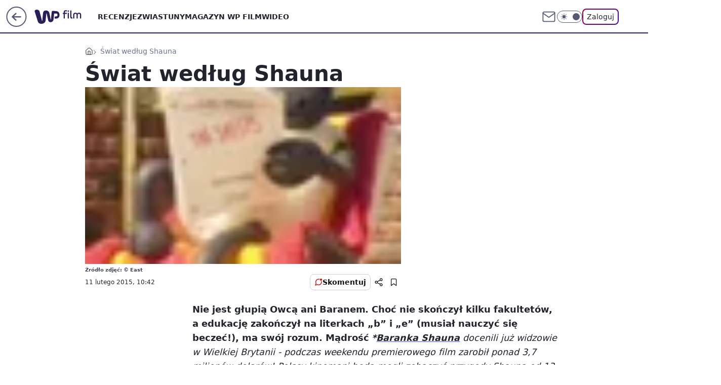

--- FILE ---
content_type: text/html; charset=utf-8
request_url: https://film.wp.pl/swiat-wedlug-shauna-6022706957124737a
body_size: 22363
content:
<!doctype html><html lang="pl"><head><meta charset="utf-8"><meta name="viewport" content="width=device-width, viewport-fit=cover, initial-scale=1"><meta http-equiv="Cache-Control" content="no-cache"><meta http-equiv="X-UA-Compatible" content="IE=Edge"><meta http-equiv="Expires" content="0"><meta name="logo" content="/staticfiles/logo.png"><script>
		// dot
		var TECH = true;
		var GOFER = true;
		var wp_dot_type = 'click';
		var appVersion = "v1.571.0";
		var wp_dot_addparams = {"bunchID":"234639","canonical":"https://film.wp.pl/swiat-wedlug-shauna-6022706957124737a","cauthor":"","ccategory":"","cdate":"2015-02-11","cedtype":"","ciab":"IAB1-5,IAB-v3-390,IAB15-10","cid":"6022706957124737","corigin":"","cpagemax":1,"cpageno":1,"cplatform":"gofer","crepub":0,"csource":"","csystem":"ncr","ctags":"baranek shaun","ctlength":1125,"ctype":"article","cuct":"","darkmode":false,"frontendVer":"v1.571.0|20260130","isLogged":false,"svid":"78221aad-bdc3-4ec5-bf8c-0b627eb71fc0"};
		// wpjslib
		var WP = [];
		var wp_sn = "film";
		var rekid = "234639";
		var wp_push_notification_on = true;
		var wp_mobile = false;
		var wp_fb_id = "933316406876601";
		var wp_subscription = "";

		var wpStadcp = "0.000";
		var screeningv2 = true;
		var API_DOMAIN = '/';
		var API_STREAM = '/v1/stream';
		var API_GATEWAY = "/graphql";
		var API_HOST_ONE_LOGIN = "https://film.wp.pl";
		var WPP_VIDEO_EMBED = [{"autoplay":true,"extendedrelated":false,"floatingplayer":true,"target":"#video-player-288618385024319114","url":"http://get.wp.tv/?mid=1641112\u0026ast=no\u0026s=1\u0026autoplay=true--\u003e"}] || [];
		if (true) {
			var getPopoverAnchor = async () =>
				document.querySelector('[data-role="onelogin-button"]');
		}
		var wp_push_notification_on = true;
		var wp_onepager = true;
		var asyncNativeQueue = [];
		var wp_consent_logo = "/staticfiles/logo.png";
		var wp_consent_color = 'var(--wp-consent-color)';
		if (true) {
			var wp_pvid = "e28c94d92609f425b875";
		}

		if (false) {
			var wp_pixel_id = "";
		}
		if (true) {
			var onResizeCallback = function (layoutType) {
				window.wp_dot_addparams.layout = layoutType;
			};

			var applicationSize = {};
			if (false) {
				var breakpointNarrow = 0;
			} else {
				var breakpointNarrow = 1280;
			}
			function onResize() {
				applicationSize.innerWidth = window.innerWidth;
				applicationSize.type =
					window.innerWidth >= breakpointNarrow ? 'wide' : 'narrow';
				onResizeCallback(applicationSize.type);
			}
			onResize();
			window.addEventListener('resize', onResize);
		}

		var loadTimoeout = window.setTimeout(function () {
			window.WP.push(function () {
				window.WP.performance.registerMark('WPJStimeout');
				loadScript();
			});
		}, 3000);

		var loadScript = function () {
			window.clearTimeout(loadTimoeout);
			document.body.setAttribute('data-wp-loaded', 'true');
		};
		window.WP.push(function () {
			window.WP.gaf.loadBunch(false, loadScript, true);
			if (true) {
				window.WP.gaf.registerCommercialBreak(2);
			}
		});
		var __INIT_CONFIG__ = {"randvar":"ygtTwrrcOq","randomClasses":{"0":"BTAyP","100":"gzNEw","150":"worwA","162":"TdeUB","180":"NVXhO","200":"UHpnU","250":"YanQk","280":"Vgtge","282":"pIwLA","300":"ggBvZ","312":"PSIvr","330":"GZBAa","332":"ZkmzD","40":"uTXic","50":"uWlIZ","60":"vboRN","600":"UKLON","662":"dEUzD","712":"kFPPD","780":"jkCEE","810":"mANoa","82":"emzcr","fullPageScreeningWallpaper":"njguv","hasPlaceholderPadding":"KgQZQ","hasVerticalPlaceholderPadding":"iCJxA","panelPremiumScreeningWallpaper":"xeaNo","placeholderMargin":"mzafr","screeningContainer":"XKAMK","screeningWallpaper":"rTUlT","screeningWallpaperSecondary":"gttvk","slot15ScreeningWallpaper":"ltzQV","slot16ScreeningWallpaper":"fNBcS","slot17ScreeningWallpaper":"NYKRa","slot18ScreeningWallpaper":"cSbQt","slot19ScreeningWallpaper":"YQuxo","slot38ScreeningWallpaper":"sBSmE","slot3ScreeningWallpaper":"FItGe","slot501ScreeningWallpaper":"FArOO","slot75ScreeningWallpaper":"mYRVE","transparent":"sZfGx"},"productId":"6009992880816769","isMobile":false,"social":{"facebook":{"accountName":"wppopkultura","appId":"137886252901783","pages":["189813294394963"]},"instagram":{},"tiktok":{},"giphy":{},"x":{},"youtube":{},"linkedin":{}},"cookieDomain":".wp.pl","isLoggedIn":false,"user":{},"userApi":"/graphql","oneLoginApiHost":"","scriptSrc":"https://film.wp.pl/[base64]","isGridEnabled":false,"editorialIcon":{"iconUrl":"","url":"","text":""},"poll":{"id":"","title":"","photo":{"url":"","width":0,"height":0},"pollType":"","question":"","answers":null,"sponsored":false,"logoEnabled":false,"sponsorLogoFile":{"url":"","width":0,"height":0},"sponsorLogoLink":"","buttonText":"","buttonUrl":""},"abTestVariant":"","showExitDiscover":false,"isLanding":false,"scrollLockTimeout":0,"scrollMetricEnabled":false,"survicateSegments":"","isSuperApp":false,"oneLoginClientId":"wp-backend","weatherSrc":"","commonHeadSrc":"","userPanelCss":"https://film.wp.pl/[base64]","saveForLaterProductID":"5927206335214209","withNewestBottombar":true,"overrideOneLoginRedirectURL":"https://film.wp.pl/auth/v1/sso/token","acid":"","withBottomRecommendationsSplit":false,"isCommentsPageAbTest":false};
		window["ygtTwrrcOq"] = function (
			element,
			slot,
			withPlaceholder,
			placeholder,
			options
		) {
			window.WP.push(function () {
				if (withPlaceholder && element.parentNode) {
					window.WP.gaf.registerPlaceholder(
						slot,
						element.parentNode,
						placeholder
					);
					if (true) {
						element.parentNode.style.display = 'none';
					}
				}
				if (false) {
					window.WP.gaf.registerSlot(slot, element, options);
				}
			});
		};
	</script><meta name="gaf" content="blavjyre"> <script>!function(e,f){try{if(!document.cookie.match('(^|;)\\s*WPdp=([^;]*)')||/google/i.test(window.navigator.userAgent))return;f.WP=f.WP||[];f.wp_pvid=f.wp_pvid||(function(){var output='';while(output.length<20){output+=Math.random().toString(16).substr(2);output=output.substr(0,20)}return output})(20);var abtest=function(){function e(t){return!(null==t)&&"object"==typeof t&&!Array.isArray(t)&&0<Object.keys(t).length}var t="",r=f.wp_abtest;return e(r)&&(t=Object.entries(r).map(([r,t])=>{if(e(t))return Object.entries(t).map(([t,e])=>r+"|"+t+"|"+e).join(";")}).join(";")),t}();var r,s,c=[["https://film","wp","pl/[base64]"]
.join('.'),["pvid="+f.wp_pvid,(s=e.cookie.match(/(^|;)\s*PWA_adbd\s*=\s*([^;]+)/),"PWA_adbd="+(s?s.pop():"2")),location.search.substring(1),(r=e.referrer,r&&"PWAref="+encodeURIComponent(r.replace(/^https?:\/\//,""))),f.wp_sn&&"sn="+f.wp_sn,abtest&&"abtest="+encodeURIComponent(abtest)].filter(Boolean).join("&")].join("/?");e.write('<scr'+'ipt src="'+c+'"><\/scr'+'ipt>')}catch(_){console.error(_)}}(document,window);</script><script id="hb" crossorigin="anonymous" src="https://film.wp.pl/[base64]"></script><title>Świat według Shauna</title><link href="https://film.wp.pl/swiat-wedlug-shauna-6022706957124737a" rel="canonical"> <meta name="author" content="Grupa Wirtualna Polska"><meta name="robots" content="max-image-preview:large"><meta property="og:type" content="article"><meta property="og:title" content="Świat według Shauna"><meta property="og:url" content="https://film.wp.pl/swiat-wedlug-shauna-6022706957124737a"><meta property="og:site_name" content="WP Film"><meta property="og:locale" content="pl_PL"><meta property="og:article:tag" content="baranek shaun"><meta property="og:image" content="https://v.wpimg.pl/NDAzLmpwYSUgGDpeXwxsMGNAbgQZVWJmNFh2T19AezxwS3lCGVk5NG8KIEIRWChrJxMgAF9HenZuSn9CRkNhdHVLellARGAuMR1uEA"><meta property="og:image:width" content="75"><meta property="og:image:height" content="115">  <meta property="og:image:type" content="image/png"><meta property="article:published_time" content="2015-02-11T09:42:56.000Z"> <meta property="article:modified_time" content="2015-02-11T09:42:56.000Z"><meta name="twitter:card" content="summary_large_image"><meta name="twitter:image" content="https://v.wpimg.pl/NDAzLmpwYSUgGDpeXwxsMGNAbgQZVWJmNFh2T19AezxwS3lCGVk5NG8KIEIRWChrJxMgAF9HenZuSn9CRkNhdHVLellARGAuMR1uEA"><meta name="fb:app_id" content="137886252901783"><meta name="fb:pages" content="189813294394963"><link rel="alternate" type="application/rss+xml" href="/rss/aktualnosci" title="Aktualności"><script id="wpjslib6" type="module" src="https://film.wp.pl/[base64]" async="" crossorigin="anonymous"></script><script type="module" src="https://film.wp.pl/[base64]" crossorigin="anonymous"></script><script type="module" src="https://film.wp.pl/[base64]" crossorigin="anonymous"></script><link rel="apple-touch-icon" href="/staticfiles/icons/icon.png"><link rel="stylesheet" href="https://film.wp.pl/[base64]"><link rel="stylesheet" href="https://film.wp.pl/[base64]"><link rel="stylesheet" href="https://film.wp.pl/[base64]"><link rel="stylesheet" href="https://film.wp.pl/[base64]"><link rel="preload" as="image" href="https://v.wpimg.pl/NjQwMy5qYQswFTtKGgpsHnNNbxBcU2JIJFV3WxpIfVwpQn9OGhhgHSFZPRUaEGEMfhEkFVhefl5jWH1KGkd6RWFDfE8BQX1EOwcqW0g" fetchpriority="high"><meta name="breakpoints" content="629, 1139, 1365"><meta name="content-width" content="device-width, 630, 980, 1280"><link rel="manifest" href="/site.webmanifest"><meta name="mobile-web-app-capable" content="yes"><meta name="apple-mobile-web-app-capable" content="yes"><meta name="apple-mobile-web-app-status-bar-style" content="black-translucent"><meta name="theme-color" content="var(--color-brand)"><style>.ygtTwrrcOq{background-color:var(--color-neutral-25);position:relative;width:100%;min-height:200px;}.dark .ygtTwrrcOq{background-color:var(--color-neutral-850);}.KgQZQ .ygtTwrrcOq{padding: 18px 16px 10px;}.sZfGx{background-color:transparent;}.dark .sZfGx{background-color:transparent;}.iCJxA{padding: 15px 0;}.mzafr{margin:var(--wp-placeholder-margin);}.gzNEw{min-height:100px;}.PSIvr{min-height:312px;}.GZBAa{min-height:330px;}.YanQk{min-height:250px;}.kFPPD{min-height:712px;}.uWlIZ{min-height:50px;}.TdeUB{min-height:162px;}.UKLON{min-height:600px;}.pIwLA{min-height:282px;}.emzcr{min-height:82px;}.uTXic{min-height:40px;}.vboRN{min-height:60px;}.UHpnU{min-height:200px;}.Vgtge{min-height:280px;}.worwA{min-height:150px;}.NVXhO{min-height:180px;}.dEUzD{min-height:662px;}.jkCEE{min-height:780px;}.ZkmzD{min-height:332px;}.BTAyP{min-height:0px;}.ggBvZ{min-height:300px;}.mANoa{min-height:810px;}</style></head><body class=""><meta itemprop="name" content="WP Film"><div><div class="h-0"></div><script>(function(){var sc=document.currentScript;window[window.__INIT_CONFIG__.randvar](sc.previousElementSibling,6,false,{},{
    setNative: (dataNative, onViewCallback) => {
    window.asyncNativeQueue.push({
      action:"onPanelPremium",
      payload: { 
        screeningWallpaperClassName: "gttvk", 
        dataNative: dataNative,
        onViewCallback: onViewCallback,
        
      }
})}});})()</script></div><div class="h-0"></div><script>(function(){var sc=document.currentScript;window[window.__INIT_CONFIG__.randvar](sc.previousElementSibling,10,false,{},undefined);})()</script> <div class="h-0"></div><script>(function(){var sc=document.currentScript;window[window.__INIT_CONFIG__.randvar](sc.previousElementSibling,89,false,{},undefined);})()</script> <div class="blavjyreh"></div><div class="sticky top-0 w-full z-300"><header data-st-area="header" id="service-header" class="bg-[--color-header-bg] h-[4.125rem] relative select-none w-full"><div class="max-w-[980px] pl-3 xl:max-w-[1280px] h-full w-full flex items-center mx-auto relative"><input class="peer hidden" id="menu-toggle-button" type="checkbox" autocomplete="off"><div class="hidden peer-checked:block"><div class="wp-header-menu"><div class="wp-link-column"><ul class="wp-link-list"><li><a class="wp-link px-4 py-3 block" href="/recenzje-kategoria-6750773602659841">RECENZJE</a></li><li><a class="wp-link px-4 py-3 block" href="/zwiastuny-kategoria-6750773602659840">ZWIASTUNY</a></li><li><a class="wp-link px-4 py-3 block" href="/magazyn-wp-film-kategoria-6750773602663936">MAGAZYN WP FILM</a></li><li><a class="wp-link px-4 py-3 block" href="/wideo">WIDEO</a></li></ul><div class="wp-social-box"><span>Obserwuj nas na:</span><div><a class="cHJldmVudENC" href="https://www.facebook.com/wppopkultura"><svg xmlns="http://www.w3.org/2000/svg" fill="none" viewBox="0 0 24 24"><path stroke="currentColor" stroke-linecap="round" stroke-linejoin="round" stroke-width="1.5" d="M18 2.941h-3a5 5 0 0 0-5 5v3H7v4h3v8h4v-8h3l1-4h-4v-3a1 1 0 0 1 1-1h3z"></path></svg></a> </div></div></div><input class="peer hidden" id="wp-menu-link-none" name="wp-menu-links" type="radio" autocomplete="off" checked="checked"><div class="wp-teaser-column translate-x-[248px] peer-checked:translate-x-0"><div class="wp-header-menu-subtitle">Popularne w serwisie <span class="uppercase">Film</span>:</div><div class="wp-teaser-grid"><a href="https://film.wp.pl/rozsmieszal-caly-swiat-ale-skrywal-tez-mroczne-sekrety-7246490287634656a" title="Ochroniarze strzegli jego sekretu. Przez lata prowadził podwójne życie"><div class="wp-img-placeholder"><img src="https://v.wpimg.pl/NmM2NWE4YQwsUDhkak9sGW8IbD4sFmJPOBB0dWoHf1k1A3lhalInAShAKycqGikfOEIvIDUaPgFiUz4-akJ_QilbPScpVTdCKF8sMiEbLQh0VH5ufQRjDntXf3pxBn5fYAp2MyQZLQ8sA3g0cwEvVStUbCo" loading="lazy" class="wp-img" alt="Ochroniarze strzegli jego sekretu. Przez lata prowadził podwójne życie"></div><span class="wp-teaser-title">Ochroniarze strzegli jego sekretu. Przez lata prowadził podwójne życie</span> <span class="wp-teaser-author">Przemek Romanowski</span></a><a href="https://film.wp.pl/nalog-powrocil-po-10-latach-trzezwosci-aktorka-szczerze-sie-przyznaje-7247188970014944a" title="Nałóg powrócił. Po 10 latach trzeźwości aktorka szczerze się przyznaje"><div class="wp-img-placeholder"><img src="https://v.wpimg.pl/ZDIzYzQ2dSUoGC9Jfkl4MGtAexM4EHZmPFhjWH4Ba3AxS25MflQzKCwIPAo-HD02PAo4DSEcKihmGykTfkRray0TKgo9UyNrLBc7HzUda3B5G2EeYQR3JSscaldlBDgmZEM6HmkfYnF-TT1IYlFucn4Yewc" loading="lazy" class="wp-img" alt="Nałóg powrócił. Po 10 latach trzeźwości aktorka szczerze się przyznaje"></div><span class="wp-teaser-title">Nałóg powrócił. Po 10 latach trzeźwości aktorka szczerze się przyznaje</span> <span class="wp-teaser-author">Basia Żelazko</span></a><a href="https://film.wp.pl/nikt-nie-chce-tego-robic-gwiazda-hitu-o-najmniej-ulubionej-scenie-7248285098809664a" title="&#34;Nikt nie chce tego robić&#34;. Gwiazda hitu o najmniej ulubionej scenie"><div class="wp-img-placeholder"><img src="https://v.wpimg.pl/N2JhYjc3YVMrCi9ZTEhsRmhSewMKEWIQP0pjSEwAfwYyWW5cTFUnXi8aPBoMHSlAPxg4HRMdPl5lCSkDTEV_HS4BKhoPUjcdLwU7DwccfgV6UG5ZAQJjBy4KbUdXCnYFZwk9CVQefQZzCm4IAlF5BXIJexc" loading="lazy" class="wp-img" alt="&#34;Nikt nie chce tego robić&#34;. Gwiazda hitu o najmniej ulubionej scenie"></div><span class="wp-teaser-title">&#34;Nikt nie chce tego robić&#34;. Gwiazda hitu o najmniej ulubionej scenie</span> <span class="wp-teaser-author">Basia Żelazko</span></a><a href="https://film.wp.pl/klapa-w-kinach-koniec-nie-zwienczyl-dziela-w-czasach-prl-byl-hit-7248269882333568a" title="Klapa w kinach. Poległa kolejna polska produkcja"><div class="wp-img-placeholder"><img src="https://v.wpimg.pl/YzM4N2JjdhssVjgBZRF7Dm8ObFsjSHVYOBZ0EGVZaE41BXkEZQwwFihGK0IlRD4IOEQvRTpEKRZiVT5bZRxoVSldPUImCyBVKFksVy5FYUsuBHwLeFN0TXoDfR9-Xj9LYFZ6U31HPR96Ay0Bcl07GSwAbE8" loading="lazy" class="wp-img" alt="Klapa w kinach. Poległa kolejna polska produkcja"></div><span class="wp-teaser-title">Klapa w kinach. Poległa kolejna polska produkcja</span> <span class="wp-teaser-author">Przemek Romanowski</span></a><a href="https://film.wp.pl/przez-lata-zyl-w-cieniu-syn-slynnego-ojca-brat-popularnego-aktora-7247854099253472a" title="Wyszedł z cienia. Syn Arnolda przeszedł prawdziwą metamorfozę"><div class="wp-img-placeholder"><img src="https://v.wpimg.pl/NDdmYjg2YSUFDy9ZSElsMEZXewMOEGJmEU9jSEgBf3AcXG5cSFQnKAEfPBoIHCk2ER04HRccPihLDCkDSER_awAEKhoLUzdrAQA7DwMde3xTXD0JUFZjcVZZakdTBC1ySQw6CFcfLyFXXW1dAVB2clYJexc" loading="lazy" class="wp-img" alt="Wyszedł z cienia. Syn Arnolda przeszedł prawdziwą metamorfozę"></div><span class="wp-teaser-title">Wyszedł z cienia. Syn Arnolda przeszedł prawdziwą metamorfozę</span> <span class="wp-teaser-author">Przemek Romanowski</span></a><a href="https://film.wp.pl/afera-z-biustonoszami-gwiazda-nie-przestaje-prowokowac-7248207348734208a" title="Nie przestaje prowokować. Takiej reklamy bielizny jeszcze nie było"><div class="wp-img-placeholder"><img src="https://v.wpimg.pl/NmUxY2ZmYQw0Gi8BdRZsGXdCe1szT2JPIFpjEHVef1ktSW4EdQsnATAKPEI1QykfIAg4RSpDPgF6GSlbdRt_QjERKkI2DDdCMBU7Vz5CLVVhSm8GPFpjXTdAbx9uW3YMeBo6AmhAeQ4zGW9Xaw4oC2Yee08" loading="lazy" class="wp-img" alt="Nie przestaje prowokować. Takiej reklamy bielizny jeszcze nie było"></div><span class="wp-teaser-title">Nie przestaje prowokować. Takiej reklamy bielizny jeszcze nie było</span> <span class="wp-teaser-author">Przemek Romanowski</span></a></div></div></div><div class="wp-header-menu-layer"></div></div><div class="header-back-button-container"><div id="wp-sg-back-button" class="back-button-container wp-back-sg" data-st-area="goToSG"><a href="/" data-back-link><svg class="back-button-icon" xmlns="http://www.w3.org/2000/svg" width="41" height="40" fill="none"><circle cx="20.447" cy="20" r="19" fill="transparent" stroke="currentColor" stroke-width="2"></circle> <path fill="currentColor" d="m18.5 12.682-.166.133-6.855 6.472a1 1 0 0 0-.089.099l.117-.126q-.087.082-.155.175l-.103.167-.075.179q-.06.178-.06.374l.016.193.053.208.08.178.103.16.115.131 6.853 6.47a1.4 1.4 0 0 0 1.897 0 1.213 1.213 0 0 0 .141-1.634l-.14-.157-4.537-4.283H28.44c.741 0 1.342-.566 1.342-1.266 0-.635-.496-1.162-1.143-1.252l-.199-.014-12.744-.001 4.536-4.281c.472-.445.519-1.14.141-1.634l-.14-.158a1.4 1.4 0 0 0-1.55-.237z"></path></svg></a></div><a href="https://www.wp.pl" title="Wirtualna Polska" class="wp-logo-link-cover" data-back-link></a><a href="/" class="cHJldmVudENC z-0" title="WP Film" id="service_logo"><svg class="text-[--color-logo] max-w-[--logo-width] h-[--logo-height] align-middle mr-8"><use href="/staticfiles/siteLogoDesktop.svg#root"></use></svg></a></div><ul class="flex text-sm/[1.3125rem] gap-8  xl:flex hidden"><li class="flex items-center group relative"><a class="whitespace-nowrap group uppercase no-underline font-semibold hover:underline text-[--color-header-text] cHJldmVudENC" href="/recenzje-kategoria-6750773602659841">RECENZJE</a> </li><li class="flex items-center group relative"><a class="whitespace-nowrap group uppercase no-underline font-semibold hover:underline text-[--color-header-text] cHJldmVudENC" href="/zwiastuny-kategoria-6750773602659840">ZWIASTUNY</a> </li><li class="flex items-center group relative"><a class="whitespace-nowrap group uppercase no-underline font-semibold hover:underline text-[--color-header-text] cHJldmVudENC" href="/magazyn-wp-film-kategoria-6750773602663936">MAGAZYN WP FILM</a> </li><li class="flex items-center group relative"><a class="whitespace-nowrap group uppercase no-underline font-semibold hover:underline text-[--color-header-text] cHJldmVudENC" href="/wideo">WIDEO</a> </li></ul><div class="group mr-0 xl:ml-[3.5rem] flex flex-1 items-center justify-end"><div class="h-8 text-[--icon-light] flex items-center gap-4"><a id="wp-poczta-link" href="https://poczta.wp.pl/login/login.html" class="text-[--color-header-icon-light] block size-8 cHJldmVudENC"><svg viewBox="0 0 32 32" fill="none" xmlns="http://www.w3.org/2000/svg"><path d="M6.65944 6.65918H25.3412C26.6256 6.65918 27.6764 7.71003 27.6764 8.9944V23.0057C27.6764 24.2901 26.6256 25.3409 25.3412 25.3409H6.65944C5.37507 25.3409 4.32422 24.2901 4.32422 23.0057V8.9944C4.32422 7.71003 5.37507 6.65918 6.65944 6.65918Z" stroke="currentColor" stroke-width="1.8" stroke-linecap="round" stroke-linejoin="round"></path> <path d="M27.6764 8.99438L16.0003 17.1677L4.32422 8.99438" stroke="currentColor" stroke-width="1.8" stroke-linecap="round" stroke-linejoin="round"></path></svg></a><input type="checkbox" class="hidden" id="darkModeCheckbox"> <label class="wp-darkmode-toggle" for="darkModeCheckbox" aria-label="Włącz tryb ciemny"><div class="toggle-container"><div class="toggle-icon-dark"><svg viewBox="0 0 16 16" class="icon-moon" fill="currentColor" xmlns="http://www.w3.org/2000/svg"><path d="M15.293 11.293C13.8115 11.9631 12.161 12.1659 10.5614 11.8743C8.96175 11.5827 7.48895 10.8106 6.33919 9.66085C5.18944 8.5111 4.41734 7.0383 4.12574 5.43866C3.83415 3.83903 4.03691 2.18852 4.70701 0.707031C3.52758 1.24004 2.49505 2.05123 1.69802 3.07099C0.900987 4.09075 0.363244 5.28865 0.130924 6.56192C-0.101395 7.83518 -0.0213565 9.1458 0.364174 10.3813C0.749705 11.6169 1.42922 12.7404 2.34442 13.6556C3.25961 14.5708 4.38318 15.2503 5.61871 15.6359C6.85424 16.0214 8.16486 16.1014 9.43813 15.8691C10.7114 15.6368 11.9093 15.0991 12.9291 14.302C13.9488 13.505 14.76 12.4725 15.293 11.293V11.293Z"></path></svg></div><div class="toggle-icon-light"><svg fill="currentColor" class="icon-sun" xmlns="http://www.w3.org/2000/svg" viewBox="0 0 30 30"><path d="M 14.984375 0.98632812 A 1.0001 1.0001 0 0 0 14 2 L 14 5 A 1.0001 1.0001 0 1 0 16 5 L 16 2 A 1.0001 1.0001 0 0 0 14.984375 0.98632812 z M 5.796875 4.7988281 A 1.0001 1.0001 0 0 0 5.1015625 6.515625 L 7.2226562 8.6367188 A 1.0001 1.0001 0 1 0 8.6367188 7.2226562 L 6.515625 5.1015625 A 1.0001 1.0001 0 0 0 5.796875 4.7988281 z M 24.171875 4.7988281 A 1.0001 1.0001 0 0 0 23.484375 5.1015625 L 21.363281 7.2226562 A 1.0001 1.0001 0 1 0 22.777344 8.6367188 L 24.898438 6.515625 A 1.0001 1.0001 0 0 0 24.171875 4.7988281 z M 15 8 A 7 7 0 0 0 8 15 A 7 7 0 0 0 15 22 A 7 7 0 0 0 22 15 A 7 7 0 0 0 15 8 z M 2 14 A 1.0001 1.0001 0 1 0 2 16 L 5 16 A 1.0001 1.0001 0 1 0 5 14 L 2 14 z M 25 14 A 1.0001 1.0001 0 1 0 25 16 L 28 16 A 1.0001 1.0001 0 1 0 28 14 L 25 14 z M 7.9101562 21.060547 A 1.0001 1.0001 0 0 0 7.2226562 21.363281 L 5.1015625 23.484375 A 1.0001 1.0001 0 1 0 6.515625 24.898438 L 8.6367188 22.777344 A 1.0001 1.0001 0 0 0 7.9101562 21.060547 z M 22.060547 21.060547 A 1.0001 1.0001 0 0 0 21.363281 22.777344 L 23.484375 24.898438 A 1.0001 1.0001 0 1 0 24.898438 23.484375 L 22.777344 21.363281 A 1.0001 1.0001 0 0 0 22.060547 21.060547 z M 14.984375 23.986328 A 1.0001 1.0001 0 0 0 14 25 L 14 28 A 1.0001 1.0001 0 1 0 16 28 L 16 25 A 1.0001 1.0001 0 0 0 14.984375 23.986328 z"></path></svg></div></div><div class="toggle-icon-circle"></div></label><div class="relative"><form action="/auth/v1/sso/auth" data-role="onelogin-button" method="get" id="wp-login-form"><input type="hidden" name="continue_url" value="https://film.wp.pl/swiat-wedlug-shauna-6022706957124737a"> <button type="submit" class="wp-login-button">Zaloguj</button></form></div></div><div class="ml-[0.25rem] w-[3.375rem] flex items-center justify-center"><label role="button" for="menu-toggle-button" tab-index="0" aria-label="Menu" class="cursor-pointer flex items-center justify-center size-8 text-[--color-header-icon-light]"><div class="hidden peer-checked:group-[]:flex absolute top-0 right-0 w-[3.375rem] h-[4.4375rem] bg-white dark:bg-[--color-neutral-800] z-1 items-center justify-center rounded-t-2xl peer-checked:group-[]:text-[--icon-dark]"><svg xmlns="http://www.w3.org/2000/svg" width="32" height="32" viewBox="0 0 32 32" fill="none"><path d="M24 8 8 24M8 8l16 16" stroke="currentColor" stroke-width="1.8" stroke-linecap="round" stroke-linejoin="round"></path></svg></div><div class="flex peer-checked:group-[]:hidden h-8 w-8"><svg xmlns="http://www.w3.org/2000/svg" viewBox="0 0 32 32" fill="none"><path d="M5 19h22M5 13h22M5 7h22M5 25h22" stroke="currentColor" stroke-width="1.8" stroke-linecap="round" stroke-linejoin="round"></path></svg></div></label></div></div></div><hr class="absolute bottom-0 left-0 m-0 h-px w-full border-t border-solid border-[--color-brand]"><div id="user-panel-v2-root" class="absolute z-[9999] right-0 empty:hidden"></div></header> </div> <div class="relative flex w-full flex-col items-center" data-testid="screening-main"><div class="rTUlT"><div class="absolute inset-0"></div></div><div class="w-full py-2 has-[div>div:not(:empty)]:p-0"><div class="XKAMK"></div></div><div class="flex w-full flex-col items-center"><div class="gttvk relative w-full"><div class="absolute inset-x-0 top-0"></div></div><div class="relative w-auto"><main class="wp-main-article" style="--nav-header-height: 90px;"><div class="breadcrumbs-wrapper"><ul class="breadcrumbs" itemscope itemtype="https://schema.org/BreadcrumbList"><li class="breadcrumbs-item breadcrumbs-home" itemprop="itemListElement" itemscope itemtype="https://schema.org/ListItem"><a class="breadcrumbs-item-link" href="https://film.wp.pl" title="WP Film" itemprop="item"><svg xmlns="http://www.w3.org/2000/svg" fill="none" viewBox="0 0 16 16" class="HVbn"><path stroke="currentColor" stroke-linecap="round" stroke-linejoin="round" d="m2 6 6-4.666L14 6v7.334a1.333 1.333 0 0 1-1.333 1.333H3.333A1.333 1.333 0 0 1 2 13.334z"></path><path stroke="currentColor" stroke-linecap="round" stroke-linejoin="round" d="M6 14.667V8h4v6.667"></path></svg><span class="hidden" itemprop="name">WP Film</span></a><meta itemprop="position" content="1"></li><li class="breadcrumbs-item breadcrumbs-material" itemprop="itemListElement" itemscope itemtype="https://schema.org/ListItem"><span itemprop="name">Świat według Shauna</span><meta itemprop="position" content="2"></li></ul></div><article data-st-area="article-article"><div class="flex mb-5"><div class="article-header flex-auto"><div><h1>Świat według Shauna </h1></div><div><div class="article-img-placeholder" data-mainmedia-photo><img width="936" height="527" alt="Obraz" src="https://v.wpimg.pl/NjQwMy5qYQswFTtKGgpsHnNNbxBcU2JIJFV3WxpIfVwpQn9OGhhgHSFZPRUaEGEMfhEkFVhefl5jWH1KGkd6RWFDfE8BQX1EOwcqW0g" data-link="https://v.wpimg.pl/NjQwMy5qYQswFTtKGgpsHnNNbxBcU2JIJFV3WxpIfVwpQn9OGhhgHSFZPRUaEGEMfhEkFVhefl5jWH1KGkd6RWFDfE8BQX1EOwcqW0g" class="wp-media-image" fetchpriority="high"></div><div class="article-img-source">Źródło zdjęć: © East</div></div><div class="info-container"><div class="flex flex-wrap gap-2 items-center"><div class="info-avatar"><svg viewBox="0 0 46 46" fill="none" stroke="currentColor" xmlns="http://www.w3.org/2000/svg"><circle cx="23" cy="23" r="22.5" fill="none" stroke-width="0"></circle> <path d="M13 32v-2a5 5 0 0 1 5-5h10a5 5 0 0 1 5 5v2m-5-16a5 5 0 1 1-10 0 5 5 0 0 1 10 0Z" stroke-width="2" stroke-linecap="round"></path></svg></div><div class="flex flex-col"><div class="flex flex-wrap text-sm font-bold "></div><time class="wp-article-content-date" datetime="2015-02-11T09:42:56.000Z">11 lutego 2015, 10:42</time></div></div><div class="flex justify-between sm:justify-end gap-4 relative"><button class="wp-article-action comments top" data-vab-container="social_tools_top" data-vab-box="comments_button" data-vab-index="2" data-location="/swiat-wedlug-shauna-6022706957124737a/komentarze?utm_medium=button_top&amp;utm_source=comments"><div class="flex items-center justify-center relative"><div class="wp-comment-dot"></div><svg xmlns="http://www.w3.org/2000/svg" width="16" height="16" fill="none"><path stroke="currentColor" stroke-linecap="round" stroke-linejoin="round" stroke-width="1.3" d="M14 7.6667a5.59 5.59 0 0 1-.6 2.5333 5.666 5.666 0 0 1-5.0667 3.1334 5.59 5.59 0 0 1-2.5333-.6L2 14l1.2667-3.8a5.586 5.586 0 0 1-.6-2.5333A5.667 5.667 0 0 1 5.8 2.6 5.59 5.59 0 0 1 8.3333 2h.3334A5.6535 5.6535 0 0 1 14 7.3334z"></path></svg></div>Skomentuj</button><div class="wp-article-action-button-container"><button id="wp-article-share-button" class="wp-article-action" type="button" data-vab-container="social_tools_top" data-vab-box="share" data-vab-index="1"><svg xmlns="http://www.w3.org/2000/svg" width="16" height="16" fill="none"><g stroke="currentColor" stroke-linecap="round" stroke-linejoin="round" stroke-width="1.3" clip-path="url(#clip0_1847_293)"><path d="M12.714 5.0953c1.1834 0 2.1427-.9594 2.1427-2.1428S13.8974.8098 12.714.8098s-2.1427.9593-2.1427 2.1427.9593 2.1428 2.1427 2.1428M3.2863 10.2024c1.1834 0 2.1427-.9593 2.1427-2.1427S4.4697 5.917 3.2863 5.917s-2.1427.9593-2.1427 2.1427.9593 2.1427 2.1427 2.1427M12.714 15.1902c1.1834 0 2.1427-.9593 2.1427-2.1427s-.9593-2.1427-2.1427-2.1427-2.1427.9593-2.1427 2.1427.9593 2.1427 2.1427 2.1427M5.4287 9.3455l5.1425 2.5712M10.5712 4.2029 5.4287 6.774"></path></g> <defs><clipPath id="clip0_1847_293"><path fill="currentColor" d="M0 0h16v16H0z"></path></clipPath></defs></svg></button><div id="wp-article-share-menu" class="wp-article-share-menu"><button id="share-x" class="wp-article-share-option" data-vab-container="social_tools_top" data-vab-box="share_twitter" data-vab-index="3"><span class="wp-article-share-icon"><svg xmlns="http://www.w3.org/2000/svg" fill="currentColor" viewBox="0 0 1200 1227"><path d="M714.163 519.284 1160.89 0h-105.86L667.137 450.887 357.328 0H0l468.492 681.821L0 1226.37h105.866l409.625-476.152 327.181 476.152H1200L714.137 519.284zM569.165 687.828l-47.468-67.894-377.686-540.24h162.604l304.797 435.991 47.468 67.894 396.2 566.721H892.476L569.165 687.854z"></path></svg></span> <span>Udostępnij na X</span></button> <button id="share-facebook" class="wp-article-share-option" data-vab-container="social_tools_top" data-vab-box="share_facebook" data-vab-index="4"><span class="wp-article-share-icon"><svg xmlns="http://www.w3.org/2000/svg" fill="none" viewBox="0 0 24 24"><path stroke="currentColor" stroke-linecap="round" stroke-linejoin="round" stroke-width="1.5" d="M18 2.941h-3a5 5 0 0 0-5 5v3H7v4h3v8h4v-8h3l1-4h-4v-3a1 1 0 0 1 1-1h3z"></path></svg></span> <span>Udostępnij na Facebooku</span></button></div><button id="wp-article-save-button" type="button" class="group wp-article-action disabled:cursor-not-allowed" data-save-id="6022706957124737" data-save-type="ARTICLE" data-save-image="http://i.wp.pl/a/f/film/042/03/64/0416403.jpg" data-save-url="https://film.wp.pl/swiat-wedlug-shauna-6022706957124737a" data-save-title="Świat według Shauna" data-saved="false" data-vab-container="social_tools_top" data-vab-box="save_button" data-vab-index="0"><svg xmlns="http://www.w3.org/2000/svg" width="12" height="15" fill="none"><path stroke="currentColor" stroke-linecap="round" stroke-linejoin="round" stroke-width="1.3" d="m10.6499 13.65-5-3.6111-5 3.6111V2.0945c0-.3831.1505-.7505.4184-1.0214A1.42 1.42 0 0 1 2.0785.65h7.1428c.379 0 .7423.1521 1.0102.423s.4184.6383.4184 1.0214z"></path></svg></button></div></div></div></div><div class="relative ml-4 flex w-[304px] shrink-0 flex-col flex-nowrap"> <div class="mt-3 w-full [--wp-placeholder-margin:0_0_24px_0]"><div class="ygtTwrrcOq mzafr uWlIZ sZfGx"><div class="h-0"></div><script>(function(){var sc=document.currentScript;window[window.__INIT_CONFIG__.randvar](sc.previousElementSibling,67,true,{"fixed":true,"top":90},undefined);})()</script></div></div><div class="sticky top-[--nav-header-height] w-full"><div class="ygtTwrrcOq UKLON sZfGx"><div class="h-0"></div><script>(function(){var sc=document.currentScript;window[window.__INIT_CONFIG__.randvar](sc.previousElementSibling,36,true,{"fixed":true,"sticky":true,"top":90},undefined);})()</script></div></div></div></div><div class="my-6 grid w-full grid-cols-[624px_304px] gap-x-4 xl:grid-cols-[196px_724px_304px]"><aside role="complementary" class="relative hidden flex-none flex-col flex-nowrap xl:flex row-span-3"><div class="sticky top-[90px] hidden xl:block xl:-mt-1" id="article-left-rail"></div></aside><div class="wp-billboard col-span-2 [--wp-placeholder-margin:0_0_20px_0]"><div class="ygtTwrrcOq mzafr ggBvZ"><img role="presentation" class="absolute left-1/2 top-1/2 max-h-[80%] max-w-[100px] -translate-x-1/2 -translate-y-1/2" src="https://v.wpimg.pl/ZXJfd3AudTkrBBIAbg54LGhcRlAxHQUrPgJGH2MAeGJoSQ1eIBI_K2UHAEVuBTY5KQMMXC0RPyoVERQdMgM9ejc" loading="lazy" decoding="async"><div class="h-0"></div><script>(function(){var sc=document.currentScript;window[window.__INIT_CONFIG__.randvar](sc.previousElementSibling,3,true,{"fixed":true},{
    setNative: (dataNative, onViewCallback) => {
    window.asyncNativeQueue.push({
      action: "onAlternativeScreening",
      payload:{ 
            screeningWallpaperClassName: "rTUlT", 
            alternativeContainerClassName: "XKAMK", 
            slotNumber: 3,
            dataNative: dataNative,
            onViewCallback: onViewCallback
    }})}});})()</script></div></div><div class="flex flex-auto flex-col"><div class="mb-4 flex flex-col gap-6"> <div class="wp-content-text-raw x-tts" data-uxc="paragraph1" data-cpidx="0"><p><strong>Nie jest głupią Owcą ani Baranem. Choć nie skończył kilku fakultetów, a edukację zakończył na literkach „b” i „e” (musiał nauczyć się beczeć!), ma swój rozum. Mądrość <em>*<a href="http://film.wp.pl/baranek-shaun-film-6027736291975809c">Baranka Shauna</a></strong> docenili już widzowie w Wielkiej Brytanii - podczas weekendu premierowego film zarobił ponad 3,7 milionów dolarów! Polscy kinomani będą mogli zobaczyć przygody Shauna od 13 lutego.</em>*</p></div> <div class="wp-content-text-raw x-tts" data-cpidx="1"><p>Shaun jest bystrym i pomysłowym barankiem, który potrafi sobie radzić z trudami życia na farmie. Podczas swojej wyprawy do miasta odkrywa kilka nowych życiowych prawd, które mogą okazać się pomocne, nie tylko w życiu w stadzie:</p></div> <div class="wp-content-text-raw x-tts" data-cpidx="2"><p>- życie na farmie nie jest łatwe, a już na pewno nie nudne;<br />
- nawet owca potrzebuje czasem dnia wolnego;<br />
- liczenie owiec naprawdę pomaga zasnąć;<br />
- strzyżenie owiec może okazać się bardzo kreatywnym zajęciem otwierającym drogę do sławy;<br />
- media społecznościowe mają wielką moc w kreowaniu trendów;<br />
- wielkie miasto, przy pierwszej wizycie może wydawać się ogromne i straszne;<br />
- znaleźć się za kratkami jest dosyć łatwo, ale żeby się wydostać trzeba się wykazać nie lada sprytem;<br />
- nie doceniamy tego co mamy, dopóki tego nie utracimy.</p></div> <div class="ygtTwrrcOq YanQk"><img role="presentation" class="absolute left-1/2 top-1/2 max-h-[80%] max-w-[100px] -translate-x-1/2 -translate-y-1/2" src="https://v.wpimg.pl/ZXJfd3AudTkrBBIAbg54LGhcRlAxHQUrPgJGH2MAeGJoSQ1eIBI_K2UHAEVuBTY5KQMMXC0RPyoVERQdMgM9ejc" loading="lazy" decoding="async"><div class="h-0"></div><script>(function(){var sc=document.currentScript;window[window.__INIT_CONFIG__.randvar](sc.previousElementSibling,5,true,{"fixed":true,"top":90},undefined);})()</script></div> <div class="wp-content-part-video" data-moth-video="false" data-type="WIDEOWPPL" data-uxc="video"><div class="embed-wpplayer"><div class="wpplayer-placeholder" data-cpidx="4"><div data-video-config="{&#34;autoplay&#34;:true,&#34;extendedrelated&#34;:false,&#34;floatingplayer&#34;:true,&#34;mediaEmbed&#34;:&#34;intext&#34;,&#34;target&#34;:&#34;#video-player-288618385024319114&#34;,&#34;url&#34;:&#34;http://get.wp.tv/?mid=1641112\u0026ast=no\u0026s=1\u0026autoplay=true--\u003e&#34;}" class="video-placeholder" id="video-player-288618385024319114"></div></div></div></div><div class="wp-content-text-raw"><h2 id="title-288618385024384650" class="">Premiera 13 lutego.</h2></div> <figure class="wp-content-part-image single-image" style="--aspect-ratio:NaN;"><div class="wp-photo-image-container"><picture class="wp-height-limited-image"><source media="(max-width: 629px)" srcSet="https://v.wpimg.pl/NjcwLmpwYQsCFTpeXwxsHkFNbgQZVWJIFlV2T18UYVxQRzRCGVk5Gk0HIEIRWChFBR4gAF9HflJMQHxCRUFhWldGeVtHR2AAExBuEA"> <source media="(min-width: 630px) and (max-width: 1139px)" srcSet="https://v.wpimg.pl/NjcwLmpwYQsCFTpeXwxsHkFNbgQZVWJIFlV2T18UYVxTTzRCGVk5Gk0HIEIRWChFBR4gAF9HflJMQHxCRUFhWldGeVtHR2AAExBuEA"> <source media="(min-width: 1140px) and (max-width: 1279px)" srcSet="https://v.wpimg.pl/NjcwLmpwYQsCFTpeXwxsHkFNbgQZVWJIFlV2T18UYVNXQzRCGVk5Gk0HIEIRWChFBR4gAF9HflJMQHxCRUFhWldGeVtHR2AAExBuEA"> <source media="(min-width: 1280px)" srcSet="https://v.wpimg.pl/NTY3MC5qYTU4UTtwGgpsIHsJbypcU2J2LBF3YRoSYWVpB3k7GhhgIykdPS8aEGEydlUkL1hefmRhHHpzGkR4e2kHfHYDRn56M0MqYUg"> <img src="https://v.wpimg.pl/NTY3MC5qYTU4UTtwGgpsIHsJbypcU2J2LBF3YRoSYWVrC307GhhgIykdPS8aEGEydlUkL1hefmRhHHpzGkR4e2kHfHYDRn56M0MqYUg" width="0" height="0" loading="lazy" class="wp-media-image" alt="Obraz" data-lightbox="true"></picture> </div></figure></div><div class="flex gap-4 flex-col" data-uxc="end_text"><div class="flex justify-between gap-4"><div class=""><input id="wp-articletags-tags-expand" name="tags-expand" type="checkbox"><div class="wp-articletags" data-st-area="article-tags"><a title="baranek shaun" class="cHJldmVudENC" href="/baranek-shaun-temat-6021966913987201" rel="tag">baranek shaun</a> </div></div><button class="wp-article-action comments bottom" data-vab-container="social_tools_bottom" data-vab-box="comments_button" data-vab-index="2" data-location="/swiat-wedlug-shauna-6022706957124737a/komentarze?utm_medium=button_bottom&amp;utm_source=comments"><div class="flex items-center justify-center relative"><div class="wp-comment-dot"></div><svg xmlns="http://www.w3.org/2000/svg" width="16" height="16" fill="none"><path stroke="currentColor" stroke-linecap="round" stroke-linejoin="round" stroke-width="1.3" d="M14 7.6667a5.59 5.59 0 0 1-.6 2.5333 5.666 5.666 0 0 1-5.0667 3.1334 5.59 5.59 0 0 1-2.5333-.6L2 14l1.2667-3.8a5.586 5.586 0 0 1-.6-2.5333A5.667 5.667 0 0 1 5.8 2.6 5.59 5.59 0 0 1 8.3333 2h.3334A5.6535 5.6535 0 0 1 14 7.3334z"></path></svg></div>Skomentuj</button></div></div></div><aside role="complementary" class="relative flex max-w-[304px] flex-none flex-col gap-5"><div id="article-right-rail"><div class="rail-container"><div class="sticky top-[--nav-header-height] w-full"><div class="ygtTwrrcOq UKLON sZfGx"><div class="h-0"></div><script>(function(){var sc=document.currentScript;window[window.__INIT_CONFIG__.randvar](sc.previousElementSibling,37,true,{"fixed":true,"sticky":true,"top":90},undefined);})()</script></div></div></div></div><div class="flex-none"><div class="ygtTwrrcOq UKLON sZfGx"><div class="h-0"></div><script>(function(){var sc=document.currentScript;window[window.__INIT_CONFIG__.randvar](sc.previousElementSibling,35,true,{"fixed":true,"sticky":true,"top":90},undefined);})()</script></div></div></aside></div></article><div class="ygtTwrrcOq ggBvZ"><img role="presentation" class="absolute left-1/2 top-1/2 max-h-[80%] max-w-[100px] -translate-x-1/2 -translate-y-1/2" src="https://v.wpimg.pl/ZXJfd3AudTkrBBIAbg54LGhcRlAxHQUrPgJGH2MAeGJoSQ1eIBI_K2UHAEVuBTY5KQMMXC0RPyoVERQdMgM9ejc" loading="lazy" decoding="async"><div class="h-0"></div><script>(function(){var sc=document.currentScript;window[window.__INIT_CONFIG__.randvar](sc.previousElementSibling,15,true,{"fixed":true},undefined);})()</script></div> <div class="my-6 flex w-full gap-4 justify-end"><div class="flex-auto max-w-[920px]"><div class="wp-cockroach h-full flex flex-col gap-6" data-st-area="list-selected4you"><span class="wp-cockroach-header text-[22px]/7 font-bold text-center mt-6">Wybrane dla Ciebie</span><div class="grid xl:grid-cols-3 grid-cols-2 gap-4 lg:gap-6" data-uxc="start_recommendations"><div><div class="size-full"><div class="alternative-container-810"></div><div class="h-0"></div><script>(function(){var sc=document.currentScript;window[window.__INIT_CONFIG__.randvar](sc.previousElementSibling,810,false,{},{
setNative: (dataNative, onViewCallback) => {
    window.asyncNativeQueue.push({
        action:"onTeaser",
        payload: { 
          teaserClassName: "teaser-810",
          nativeSlotClassName: "teaser-native-810",
          alternativeContainerClassName: "alternative-container-810",
          dataNative: dataNative,
          onViewCallback: onViewCallback,
          template: "",
          onRenderCallback:(t)=>{window.__GOFER_FACTORY__.userActions.registerNative(t,0,12)}
        }
})}});})()</script><div class="teaser-native-810 wp-cockroach-native-teaser relative" data-position="1"></div><a class="wp-teaser teaser-810" href="https://film.wp.pl/melania-najnudniejszy-film-reklamowy-o-pierwszej-damie-juz-w-kinach-7249015428626752a" title="&#34;Melania&#34;. Najnudniejszy film reklamowy o pierwszej damie już w kinach" data-service="film.wp.pl"><div class="wp-img-placeholder"><img src="https://v.wpimg.pl/ZDY5Mzc2dSU4VztJTEl4MHsPbxMKEHZmLBd3WEwBb3QhGisTD1coISlaYx0RRyolLkVjCg8dOzQwGjtLTFYzNylZLANMVzcmPFFiSlZQaHxpBSxXAVA_J3QBKRlVHzhwOlZgGFQBPCBvDH5NVQJrZiQ" loading="lazy" alt="&#34;Melania&#34;. Najnudniejszy film reklamowy o pierwszej damie już w kinach"></div><span class="wp-teaser-title">&#34;Melania&#34;. Najnudniejszy film reklamowy o pierwszej damie już w kinach</span> </a></div></div><div><div class="size-full"><div class="alternative-container-80"></div><div class="h-0"></div><script>(function(){var sc=document.currentScript;window[window.__INIT_CONFIG__.randvar](sc.previousElementSibling,80,false,{},{
setNative: (dataNative, onViewCallback) => {
    window.asyncNativeQueue.push({
        action:"onTeaser",
        payload: { 
          teaserClassName: "teaser-80",
          nativeSlotClassName: "teaser-native-80",
          alternativeContainerClassName: "alternative-container-80",
          dataNative: dataNative,
          onViewCallback: onViewCallback,
          template: "",
          onRenderCallback:(t)=>{window.__GOFER_FACTORY__.userActions.registerNative(t,1,12)}
        }
})}});})()</script><div class="teaser-native-80 wp-cockroach-native-teaser relative" data-position="2"></div><a class="wp-teaser teaser-80" href="https://film.wp.pl/kto-to-bedzie-ogladal-widzow-mozna-policzyc-na-palcach-jednej-reki-7248992924871040a" title="Puste sale w Polsce. Widzów można policzyć na palcach jednej ręki" data-service="film.wp.pl"><div class="wp-img-placeholder"><img src="https://v.wpimg.pl/ZjViN2NmdQs3CzgBYRZ4HnRTbFsnT3ZII0t0EGFeb1ouRihbIggoDyYGYFU8GCoLIRlgQiJCOxo_RjgDYQkzGSYFL0thCDcIMw1hC3tZY11kDCgffQ85C3tdfworQGIOZF1jBn5abQxjC3lRKFRjSCs" loading="lazy" alt="Puste sale w Polsce. Widzów można policzyć na palcach jednej ręki"></div><span class="wp-teaser-title">Puste sale w Polsce. Widzów można policzyć na palcach jednej ręki</span> </a></div></div><div><div class="size-full"><div class="alternative-container-811"></div><div class="h-0"></div><script>(function(){var sc=document.currentScript;window[window.__INIT_CONFIG__.randvar](sc.previousElementSibling,811,false,{},{
setNative: (dataNative, onViewCallback) => {
    window.asyncNativeQueue.push({
        action:"onTeaser",
        payload: { 
          teaserClassName: "teaser-811",
          nativeSlotClassName: "teaser-native-811",
          alternativeContainerClassName: "alternative-container-811",
          dataNative: dataNative,
          onViewCallback: onViewCallback,
          template: "",
          onRenderCallback:(t)=>{window.__GOFER_FACTORY__.userActions.registerNative(t,2,12)}
        }
})}});})()</script><div class="teaser-native-811 wp-cockroach-native-teaser relative" data-position="3"></div><a class="wp-teaser teaser-811" href="https://film.wp.pl/s/magda-kosinska-krol/16-lat-trzymal-to-w-sekrecie-prawdziwa-twarz-christiana-balea-7248939109374336a" title="16 lat trzymał to w sekrecie. Prawdziwa twarz Christiana Bale&#39;a" data-service="film.wp.pl"><div class="wp-img-placeholder"><img src="https://v.wpimg.pl/OWNiMDIwYDYvCzt3ZgxtI2xTby0gVWN1O0t3ZmZEemc2RistJRI9Mj4GYyM7Aj82ORljNCVYLicnRjt1ZhMmJD4FLD1mEiI1Kw1icXhBe2J7DHppeEd3ZGNdKHF9WnYzfgpgcH5Fd24tC312eUMudTM" loading="lazy" alt="16 lat trzymał to w sekrecie. Prawdziwa twarz Christiana Bale&#39;a"></div><span class="wp-teaser-title">16 lat trzymał to w sekrecie. Prawdziwa twarz Christiana Bale&#39;a</span> </a></div></div><div><div class="size-full"><div class="alternative-container-812"></div><div class="h-0"></div><script>(function(){var sc=document.currentScript;window[window.__INIT_CONFIG__.randvar](sc.previousElementSibling,812,false,{},{
setNative: (dataNative, onViewCallback) => {
    window.asyncNativeQueue.push({
        action:"onTeaser",
        payload: { 
          teaserClassName: "teaser-812",
          nativeSlotClassName: "teaser-native-812",
          alternativeContainerClassName: "alternative-container-812",
          dataNative: dataNative,
          onViewCallback: onViewCallback,
          template: "",
          onRenderCallback:(t)=>{window.__GOFER_FACTORY__.userActions.registerNative(t,3,12)}
        }
})}});})()</script><div class="teaser-native-812 wp-cockroach-native-teaser relative" data-position="4"></div><a class="wp-teaser teaser-812" href="https://film.wp.pl/kelley-wolf-nie-ma-juz-zakazu-zblizania-do-meza-sad-zadecydowal-7248931820022080a" title="Kelley Wolf nie ma już zakazu zbliżania do męża. Sąd zadecydował" data-service="film.wp.pl"><div class="wp-img-placeholder"><img src="https://v.wpimg.pl/NTY2ZGFiYTU4UCx0aRJsIHsIeC4vS2J2LBBgZWlae2QhHTwuKgw8MSlddCA0HD41LkJ0NypGLyQwHSx2aQ0nJyleOz5pDCM2PFZ1IndQfWZvB29qclB_N3QGOHN_RHdsOlZ3JHAMK2FvBD4mJFAsdiQ" loading="lazy" alt="Kelley Wolf nie ma już zakazu zbliżania do męża. Sąd zadecydował"></div><span class="wp-teaser-title">Kelley Wolf nie ma już zakazu zbliżania do męża. Sąd zadecydował</span> </a></div></div><div><div class="size-full"><div class="alternative-container-813"></div><div class="h-0"></div><script>(function(){var sc=document.currentScript;window[window.__INIT_CONFIG__.randvar](sc.previousElementSibling,813,false,{},{
setNative: (dataNative, onViewCallback) => {
    window.asyncNativeQueue.push({
        action:"onTeaser",
        payload: { 
          teaserClassName: "teaser-813",
          nativeSlotClassName: "teaser-native-813",
          alternativeContainerClassName: "alternative-container-813",
          dataNative: dataNative,
          onViewCallback: onViewCallback,
          template: "",
          onRenderCallback:(t)=>{window.__GOFER_FACTORY__.userActions.registerNative(t,4,12)}
        }
})}});})()</script><div class="teaser-native-813 wp-cockroach-native-teaser relative" data-position="5"></div><a class="wp-teaser teaser-813" href="https://film.wp.pl/kleska-w-kinach-kosztowal-90-mln-dolarow-zarobil-marne-25-mln-dol-7248938708822400a" title="Klęska w kinach. Kosztował 90 mln dolarów, zarobił marne 25 mln dol." data-service="film.wp.pl"><div class="wp-img-placeholder"><img src="https://v.wpimg.pl/MzY2ODJiYhs4UDl3ZRJvDnsIbS0jS2FYLBB1ZmVaeEohHSktJgw_HyldYSM4HD0bLkJhNCZGLAowHTl1ZQ0kCSleLj1lDCAYPFZgdSlYfB88BHtpeQwpTnQGLCV9RHUfbANiIXJbLElvBHd2KFgsWCQ" loading="lazy" alt="Klęska w kinach. Kosztował 90 mln dolarów, zarobił marne 25 mln dol."></div><span class="wp-teaser-title">Klęska w kinach. Kosztował 90 mln dolarów, zarobił marne 25 mln dol.</span> </a></div></div><div><div class="size-full"><div class="alternative-container-81"></div><div class="h-0"></div><script>(function(){var sc=document.currentScript;window[window.__INIT_CONFIG__.randvar](sc.previousElementSibling,81,false,{},{
setNative: (dataNative, onViewCallback) => {
    window.asyncNativeQueue.push({
        action:"onTeaser",
        payload: { 
          teaserClassName: "teaser-81",
          nativeSlotClassName: "teaser-native-81",
          alternativeContainerClassName: "alternative-container-81",
          dataNative: dataNative,
          onViewCallback: onViewCallback,
          template: "",
          onRenderCallback:(t)=>{window.__GOFER_FACTORY__.userActions.registerNative(t,5,12)}
        }
})}});})()</script><div class="teaser-native-81 wp-cockroach-native-teaser relative" data-position="6"></div><a class="wp-teaser teaser-81" href="https://film.wp.pl/nazywaja-ja-maga-barbie-gwiazda-tlumaczy-sie-z-afery-7248926941510016a" title="Nazywają ją &#34;MAGA Barbie&#34;. Gwiazda tłumaczy się z afery" data-service="film.wp.pl"><div class="wp-img-placeholder"><img src="https://v.wpimg.pl/MWQxNzRhYjYwGjhJfRNvI3NCbBM7SmF1JFp0WH1beGcpVygTPg0_MiEXYB0gHT02JghgCj5HLCc4VzhLfQwkJCEULwN9DSA1NBxhGGtZeDY3TH5Xawt-MXxMKksxRXRkMEtjTjRYfmY1SXlOMwp6dSw" loading="lazy" alt="Nazywają ją &#34;MAGA Barbie&#34;. Gwiazda tłumaczy się z afery"></div><span class="wp-teaser-title">Nazywają ją &#34;MAGA Barbie&#34;. Gwiazda tłumaczy się z afery</span> </a></div></div><div><div class="size-full"><div class="alternative-container-82"></div><div class="h-0"></div><script>(function(){var sc=document.currentScript;window[window.__INIT_CONFIG__.randvar](sc.previousElementSibling,82,false,{},{
setNative: (dataNative, onViewCallback) => {
    window.asyncNativeQueue.push({
        action:"onTeaser",
        payload: { 
          teaserClassName: "teaser-82",
          nativeSlotClassName: "teaser-native-82",
          alternativeContainerClassName: "alternative-container-82",
          dataNative: dataNative,
          onViewCallback: onViewCallback,
          template: "",
          onRenderCallback:(t)=>{window.__GOFER_FACTORY__.userActions.registerNative(t,6,12)}
        }
})}});})()</script><div class="teaser-native-82 wp-cockroach-native-teaser relative" data-position="7"></div><a class="wp-teaser teaser-82" href="https://film.wp.pl/lamie-serce-poruszajace-slowa-o-stanie-zdrowia-gwiazdy-chirurgow-7248909782522240a" title="&#34;Łamie serce&#34;. Poruszające słowa o stanie zdrowia gwiazdy &#34;Chirurgów&#34;" data-service="film.wp.pl"><div class="wp-img-placeholder"><img src="https://v.wpimg.pl/NWM1NzhjYTYsUzhJRxFsI28LbBMBSGJ1OBN0WEdZe2c1HigTBA88Mj1eYB0aHz42OkFgCgRFLyckHjhLRw4nJD1dLwNHDyM1KFVhTFtfeTMoB3lXWFN-M2AFeEJaRyxhe1RjGV0If2IuBHlCC193dTA" loading="lazy" alt="&#34;Łamie serce&#34;. Poruszające słowa o stanie zdrowia gwiazdy &#34;Chirurgów&#34;"></div><span class="wp-teaser-title">&#34;Łamie serce&#34;. Poruszające słowa o stanie zdrowia gwiazdy &#34;Chirurgów&#34;</span> </a></div></div><div><div class="size-full"><div class="alternative-container-814"></div><div class="h-0"></div><script>(function(){var sc=document.currentScript;window[window.__INIT_CONFIG__.randvar](sc.previousElementSibling,814,false,{},{
setNative: (dataNative, onViewCallback) => {
    window.asyncNativeQueue.push({
        action:"onTeaser",
        payload: { 
          teaserClassName: "teaser-814",
          nativeSlotClassName: "teaser-native-814",
          alternativeContainerClassName: "alternative-container-814",
          dataNative: dataNative,
          onViewCallback: onViewCallback,
          template: "",
          onRenderCallback:(t)=>{window.__GOFER_FACTORY__.userActions.registerNative(t,7,12)}
        }
})}});})()</script><div class="teaser-native-814 wp-cockroach-native-teaser relative" data-position="8"></div><a class="wp-teaser teaser-814" href="https://film.wp.pl/ach-te-polskie-superprodukcje-kosztowala-70-mln-zl-zarobila-9-mln-7248915769125184a" title="Kosztował 70 mln złotych. &#34;Klapa, to mało powiedziane, to katastrofa&#34;" data-service="film.wp.pl"><div class="wp-img-placeholder"><img src="https://v.wpimg.pl/YjMxZDJkdgssGix3ZRB7Hm9CeC0jSXVIOFpgZmVYbFo1VzwtJg4rDz0XdCM4HikLOgh0NCZEOBokVyx1ZQ8wGT0UOz1lDjQIKBx1IXJaagt4Hm1pKFJgCGBMYyIpRjsLfkB3dilcbAh-ST52LglgSDA" loading="lazy" alt="Kosztował 70 mln złotych. &#34;Klapa, to mało powiedziane, to katastrofa&#34;"></div><span class="wp-teaser-title">Kosztował 70 mln złotych. &#34;Klapa, to mało powiedziane, to katastrofa&#34;</span> </a></div></div><div><div class="size-full"><div class="alternative-container-815"></div><div class="h-0"></div><script>(function(){var sc=document.currentScript;window[window.__INIT_CONFIG__.randvar](sc.previousElementSibling,815,false,{},{
setNative: (dataNative, onViewCallback) => {
    window.asyncNativeQueue.push({
        action:"onTeaser",
        payload: { 
          teaserClassName: "teaser-815",
          nativeSlotClassName: "teaser-native-815",
          alternativeContainerClassName: "alternative-container-815",
          dataNative: dataNative,
          onViewCallback: onViewCallback,
          template: "",
          onRenderCallback:(t)=>{window.__GOFER_FACTORY__.userActions.registerNative(t,8,12)}
        }
})}});})()</script><div class="teaser-native-815 wp-cockroach-native-teaser relative" data-position="9"></div><a class="wp-teaser teaser-815" href="https://film.wp.pl/paul-dano-reaguje-na-krytyke-quentina-tarantino-bylem-wdzieczny-ze-swiat-przemowil-za-mnie-7248656270674304a" title="Paul Dano reaguje na krytykę Quentina Tarantino. &#34;Byłem wdzięczny, że świat przemówił za mnie&#34;" data-service="film.wp.pl"><div class="wp-img-placeholder"><img src="https://v.wpimg.pl/NDNiNTJhYSUvCzhnZRNsMGxTbD0jSmJmO0t0dmVbe3Q2Rig9Jg08IT4GYDM4HT4lORlgJCZHLzQnRjhlZQwnNz4FLy1lDSMmKw1hZ3lbKyAoXXh5LFx8cGNdfDFzRS9yd19jYHIMeHB9C3tmK193ZjM" loading="lazy" alt="Paul Dano reaguje na krytykę Quentina Tarantino. &#34;Byłem wdzięczny, że świat przemówił za mnie&#34;"></div><span class="wp-teaser-title">Paul Dano reaguje na krytykę Quentina Tarantino. &#34;Byłem wdzięczny, że świat przemówił za mnie&#34;</span> </a></div></div><div><div class="size-full"><div class="alternative-container-816"></div><div class="h-0"></div><script>(function(){var sc=document.currentScript;window[window.__INIT_CONFIG__.randvar](sc.previousElementSibling,816,false,{},{
setNative: (dataNative, onViewCallback) => {
    window.asyncNativeQueue.push({
        action:"onTeaser",
        payload: { 
          teaserClassName: "teaser-816",
          nativeSlotClassName: "teaser-native-816",
          alternativeContainerClassName: "alternative-container-816",
          dataNative: dataNative,
          onViewCallback: onViewCallback,
          template: "",
          onRenderCallback:(t)=>{window.__GOFER_FACTORY__.userActions.registerNative(t,9,12)}
        }
})}});})()</script><div class="teaser-native-816 wp-cockroach-native-teaser relative" data-position="10"></div><a class="wp-teaser teaser-816" href="https://film.wp.pl/mowia-nie-melanii-trump-premiera-odwolana-w-calym-kraju-7248662404823424a" title="Mówią &#34;nie&#34; Melanii Trump. Premiera odwołana w całym kraju" data-service="film.wp.pl"><div class="wp-img-placeholder"><img src="https://v.wpimg.pl/NjkwYzc2YQsKFS9JTElsHklNexMKEGJIHlVjWEwBe1oTWD8TD1c8DxsYdx0RRz4LHAd3Cg8dLxoCWC9LTFYnGRsbOANMVyMIDhN2S1QBKggOQW1XBwsrXUZDPExVH3cPWEF0SlEDfFxSRzpNVVB8SBY" loading="lazy" alt="Mówią &#34;nie&#34; Melanii Trump. Premiera odwołana w całym kraju"></div><span class="wp-teaser-title">Mówią &#34;nie&#34; Melanii Trump. Premiera odwołana w całym kraju</span> </a></div></div><div><div class="size-full"><div class="alternative-container-817"></div><div class="h-0"></div><script>(function(){var sc=document.currentScript;window[window.__INIT_CONFIG__.randvar](sc.previousElementSibling,817,false,{},{
setNative: (dataNative, onViewCallback) => {
    window.asyncNativeQueue.push({
        action:"onTeaser",
        payload: { 
          teaserClassName: "teaser-817",
          nativeSlotClassName: "teaser-native-817",
          alternativeContainerClassName: "alternative-container-817",
          dataNative: dataNative,
          onViewCallback: onViewCallback,
          template: "",
          onRenderCallback:(t)=>{window.__GOFER_FACTORY__.userActions.registerNative(t,10,12)}
        }
})}});})()</script><div class="teaser-native-817 wp-cockroach-native-teaser relative" data-position="11"></div><a class="wp-teaser teaser-817" href="https://film.wp.pl/rob-schneider-rozwodzi-sie-po-15-latach-malzenstwa-pozew-w-sadzie-7248634939832640a" title="Rob Schneider rozwodzi się po 15 latach małżeństwa. Pozew w sądzie" data-service="film.wp.pl"><div class="wp-img-placeholder"><img src="https://v.wpimg.pl/ZjIxMGZjdQsoGjt0dRF4HmtCby4zSHZIPFp3ZXVZb1oxVysuNg8oDzkXYyAoHyoLPghjNzZFOxogVzt2dQ4zGTkULD51DzcILBxiI2gIOFwvHCxqb148UmRMLH44R2JdehxgdztZOAx7SX0hOVhsSDQ" loading="lazy" alt="Rob Schneider rozwodzi się po 15 latach małżeństwa. Pozew w sądzie"></div><span class="wp-teaser-title">Rob Schneider rozwodzi się po 15 latach małżeństwa. Pozew w sądzie</span> </a></div></div><div data-uxc="end_recommendations"><div class="size-full"><div class="alternative-container-83"></div><div class="h-0"></div><script>(function(){var sc=document.currentScript;window[window.__INIT_CONFIG__.randvar](sc.previousElementSibling,83,false,{},{
setNative: (dataNative, onViewCallback) => {
    window.asyncNativeQueue.push({
        action:"onTeaser",
        payload: { 
          teaserClassName: "teaser-83",
          nativeSlotClassName: "teaser-native-83",
          alternativeContainerClassName: "alternative-container-83",
          dataNative: dataNative,
          onViewCallback: onViewCallback,
          template: "",
          onRenderCallback:(t)=>{window.__GOFER_FACTORY__.userActions.registerNative(t,11,12)}
        }
})}});})()</script><div class="teaser-native-83 wp-cockroach-native-teaser relative" data-position="12"></div><a class="wp-teaser teaser-83" href="https://film.wp.pl/kultowy-film-powrocil-w-polsce-kina-dodawaly-kolejne-seanse-7248645941864832a" title="Nigdy się nie znudzi. Tłumy widzów w polskich kinach" data-service="film.wp.pl"><div class="wp-img-placeholder"><img src="https://v.wpimg.pl/ODkyYzEyYCUKGy9JagJtMElDexMsW2NmHltjWGpKenQTVj8TKRw9IRsWdx03DD8lHAl3CilWLjQCVi9Lah0mNxsVOANqHCImDh12TyRMf3NaTDtXcUB5fEZNbkNyVHd9XkF0HnIcenxSSzpLd0wrZhY" loading="lazy" alt="Nigdy się nie znudzi. Tłumy widzów w polskich kinach"></div><span class="wp-teaser-title">Nigdy się nie znudzi. Tłumy widzów w polskich kinach</span> </a></div></div></div></div></div><aside role="complementary" class="relative flex flex-col w-[304px] flex-none"><div class="sticky top-[--nav-header-height] w-full"><div class="ygtTwrrcOq UKLON sZfGx"><img role="presentation" class="absolute left-1/2 top-1/2 max-h-[80%] max-w-[100px] -translate-x-1/2 -translate-y-1/2" src="https://v.wpimg.pl/ZXJfd3AudTkrBBIAbg54LGhcRlAxHQUrPgJGH2MAeGJoSQ1eIBI_K2UHAEVuBTY5KQMMXC0RPyoVERQdMgM9ejc" loading="lazy" decoding="async"><div class="h-0"></div><script>(function(){var sc=document.currentScript;window[window.__INIT_CONFIG__.randvar](sc.previousElementSibling,541,true,{"fixed":true,"sticky":true,"top":90},undefined);})()</script></div></div></aside></div><div id="scrollboost" data-id="6022706957124737" data-device="desktop" data-testid="scrollboost"><div class="flex flex-col gap-4 pt-4"><div class="ygtTwrrcOq ggBvZ"><img role="presentation" class="absolute left-1/2 top-1/2 max-h-[80%] max-w-[100px] -translate-x-1/2 -translate-y-1/2" src="https://v.wpimg.pl/ZXJfd3AudTkrBBIAbg54LGhcRlAxHQUrPgJGH2MAeGJoSQ1eIBI_K2UHAEVuBTY5KQMMXC0RPyoVERQdMgM9ejc" loading="lazy" decoding="async"><div class="h-0"></div><script>(function(){var sc=document.currentScript;window[window.__INIT_CONFIG__.randvar](sc.previousElementSibling,70,true,{"fixed":true},undefined);})()</script></div><div class="flex gap-4"><div data-scrollboost="0" class="max-h-[870px] flex-1 h-full w-full bg-[--color-neutral-50] dark:bg-[--color-neutral-900]"></div><aside class="relative flex w-[304px] flex-none flex-col flex-nowrap pt-4 gap-5"><div class="sticky top-[--nav-header-height] w-full"><div class="ygtTwrrcOq UKLON sZfGx"><img role="presentation" class="absolute left-1/2 top-1/2 max-h-[80%] max-w-[100px] -translate-x-1/2 -translate-y-1/2" src="https://v.wpimg.pl/ZXJfd3AudTkrBBIAbg54LGhcRlAxHQUrPgJGH2MAeGJoSQ1eIBI_K2UHAEVuBTY5KQMMXC0RPyoVERQdMgM9ejc" loading="lazy" decoding="async"><div class="h-0"></div><script>(function(){var sc=document.currentScript;window[window.__INIT_CONFIG__.randvar](sc.previousElementSibling,79,true,{"fixed":true,"sticky":true,"top":90},undefined);})()</script></div></div></aside></div></div><div class="flex flex-col gap-4 pt-4"><div class="flex gap-4"><div data-scrollboost="1" class="max-h-[870px] flex-1 h-full w-full bg-[--color-neutral-50] dark:bg-[--color-neutral-900]"></div><aside class="relative flex w-[304px] flex-none flex-col flex-nowrap pt-4 gap-5"><div class="sticky top-[--nav-header-height] w-full"><div class="ygtTwrrcOq UKLON sZfGx"><img role="presentation" class="absolute left-1/2 top-1/2 max-h-[80%] max-w-[100px] -translate-x-1/2 -translate-y-1/2" src="https://v.wpimg.pl/ZXJfd3AudTkrBBIAbg54LGhcRlAxHQUrPgJGH2MAeGJoSQ1eIBI_K2UHAEVuBTY5KQMMXC0RPyoVERQdMgM9ejc" loading="lazy" decoding="async"><div class="h-0"></div><script>(function(){var sc=document.currentScript;window[window.__INIT_CONFIG__.randvar](sc.previousElementSibling,72,true,{"fixed":true,"sticky":true,"top":90},undefined);})()</script></div></div></aside></div></div><div class="flex flex-col gap-4 pt-4"><div class="ygtTwrrcOq ggBvZ"><img role="presentation" class="absolute left-1/2 top-1/2 max-h-[80%] max-w-[100px] -translate-x-1/2 -translate-y-1/2" src="https://v.wpimg.pl/ZXJfd3AudTkrBBIAbg54LGhcRlAxHQUrPgJGH2MAeGJoSQ1eIBI_K2UHAEVuBTY5KQMMXC0RPyoVERQdMgM9ejc" loading="lazy" decoding="async"><div class="h-0"></div><script>(function(){var sc=document.currentScript;window[window.__INIT_CONFIG__.randvar](sc.previousElementSibling,90,true,{"fixed":true},undefined);})()</script></div><div class="flex gap-4"><div data-scrollboost="2" class="max-h-[870px] flex-1 h-full w-full bg-[--color-neutral-50] dark:bg-[--color-neutral-900]"></div><aside class="relative flex w-[304px] flex-none flex-col flex-nowrap pt-4 gap-5"><div class="sticky top-[--nav-header-height] w-full"><div class="ygtTwrrcOq UKLON sZfGx"><img role="presentation" class="absolute left-1/2 top-1/2 max-h-[80%] max-w-[100px] -translate-x-1/2 -translate-y-1/2" src="https://v.wpimg.pl/ZXJfd3AudTkrBBIAbg54LGhcRlAxHQUrPgJGH2MAeGJoSQ1eIBI_K2UHAEVuBTY5KQMMXC0RPyoVERQdMgM9ejc" loading="lazy" decoding="async"><div class="h-0"></div><script>(function(){var sc=document.currentScript;window[window.__INIT_CONFIG__.randvar](sc.previousElementSibling,99,true,{"fixed":true,"sticky":true,"top":90},undefined);})()</script></div></div></aside></div></div><div class="flex flex-col gap-4 pt-4"><div class="flex gap-4"><div data-scrollboost="3" class="max-h-[870px] flex-1 h-full w-full bg-[--color-neutral-50] dark:bg-[--color-neutral-900]"></div><aside class="relative flex w-[304px] flex-none flex-col flex-nowrap pt-4 gap-5"><div class="sticky top-[--nav-header-height] w-full"><div class="ygtTwrrcOq UKLON sZfGx"><img role="presentation" class="absolute left-1/2 top-1/2 max-h-[80%] max-w-[100px] -translate-x-1/2 -translate-y-1/2" src="https://v.wpimg.pl/ZXJfd3AudTkrBBIAbg54LGhcRlAxHQUrPgJGH2MAeGJoSQ1eIBI_K2UHAEVuBTY5KQMMXC0RPyoVERQdMgM9ejc" loading="lazy" decoding="async"><div class="h-0"></div><script>(function(){var sc=document.currentScript;window[window.__INIT_CONFIG__.randvar](sc.previousElementSibling,92,true,{"fixed":true,"sticky":true,"top":90},undefined);})()</script></div></div></aside></div></div><div class="flex flex-col gap-4 pt-4"><div class="ygtTwrrcOq ggBvZ"><img role="presentation" class="absolute left-1/2 top-1/2 max-h-[80%] max-w-[100px] -translate-x-1/2 -translate-y-1/2" src="https://v.wpimg.pl/ZXJfd3AudTkrBBIAbg54LGhcRlAxHQUrPgJGH2MAeGJoSQ1eIBI_K2UHAEVuBTY5KQMMXC0RPyoVERQdMgM9ejc" loading="lazy" decoding="async"><div class="h-0"></div><script>(function(){var sc=document.currentScript;window[window.__INIT_CONFIG__.randvar](sc.previousElementSibling,50,true,{"fixed":true},undefined);})()</script></div><div class="flex gap-4"><div data-scrollboost="4" class="max-h-[870px] flex-1 h-full w-full bg-[--color-neutral-50] dark:bg-[--color-neutral-900]"></div><aside class="relative flex w-[304px] flex-none flex-col flex-nowrap pt-4 gap-5"><div class="sticky top-[--nav-header-height] w-full"><div class="ygtTwrrcOq UKLON sZfGx"><img role="presentation" class="absolute left-1/2 top-1/2 max-h-[80%] max-w-[100px] -translate-x-1/2 -translate-y-1/2" src="https://v.wpimg.pl/ZXJfd3AudTkrBBIAbg54LGhcRlAxHQUrPgJGH2MAeGJoSQ1eIBI_K2UHAEVuBTY5KQMMXC0RPyoVERQdMgM9ejc" loading="lazy" decoding="async"><div class="h-0"></div><script>(function(){var sc=document.currentScript;window[window.__INIT_CONFIG__.randvar](sc.previousElementSibling,59,true,{"fixed":true,"sticky":true,"top":90},undefined);})()</script></div></div></aside></div></div><div class="flex flex-col gap-4 pt-4"><div class="flex gap-4"><div data-scrollboost="5" class="max-h-[870px] flex-1 h-full w-full bg-[--color-neutral-50] dark:bg-[--color-neutral-900]"></div><aside class="relative flex w-[304px] flex-none flex-col flex-nowrap pt-4 gap-5"><div class="sticky top-[--nav-header-height] w-full"><div class="ygtTwrrcOq UKLON sZfGx"><img role="presentation" class="absolute left-1/2 top-1/2 max-h-[80%] max-w-[100px] -translate-x-1/2 -translate-y-1/2" src="https://v.wpimg.pl/ZXJfd3AudTkrBBIAbg54LGhcRlAxHQUrPgJGH2MAeGJoSQ1eIBI_K2UHAEVuBTY5KQMMXC0RPyoVERQdMgM9ejc" loading="lazy" decoding="async"><div class="h-0"></div><script>(function(){var sc=document.currentScript;window[window.__INIT_CONFIG__.randvar](sc.previousElementSibling,52,true,{"fixed":true,"sticky":true,"top":90},undefined);})()</script></div></div></aside></div></div></div><div class="w-full gap-x-4 xl:ml-auto max-w-[624px] xl:max-w-[726px] mr-[320px]"><div id="comments-root" class="cHJldmVudENC" data-material-id="6022706957124737" data-comments-count="0" data-comments-url="/swiat-wedlug-shauna-6022706957124737a/komentarze?utm_medium=all_comments&amp;utm_source=comments"></div></div></main><div class="mt-6"><div class="ygtTwrrcOq UHpnU"><img role="presentation" class="absolute left-1/2 top-1/2 max-h-[80%] max-w-[100px] -translate-x-1/2 -translate-y-1/2" src="https://v.wpimg.pl/ZXJfd3AudTkrBBIAbg54LGhcRlAxHQUrPgJGH2MAeGJoSQ1eIBI_K2UHAEVuBTY5KQMMXC0RPyoVERQdMgM9ejc" loading="lazy" decoding="async"><div class="h-0"></div><script>(function(){var sc=document.currentScript;window[window.__INIT_CONFIG__.randvar](sc.previousElementSibling,53,true,{},undefined);})()</script></div></div></div></div></div> <footer class="mt-6" data-uxc="bottom_site" data-st-area="footer" data-testid="footer"><hr class="m-0 h-px w-full border-t border-solid border-[--color-brand]"> <div class="bg-[--bg-content] grid pt-4 lg:pt-[70px]"><input class="peer hidden group/footer" name="footer-expand" type="checkbox" id="footer-expand"><div class="mx-auto w-[964px] xl:w-[1280px] group pb-8 px-2"><div class="grid grid-cols-4 gap-2"><div data-testid="footer-group"><div class="mb-1 w-full text-xs font-semibold uppercase whitespace-nowrap">AKTORZY</div><ul class="grid gap-y-1"><li class="text-xs/[18px]"><a href="https://film.wp.pl/clint-eastwood-temat-5846881663193473" class="font-normal text-inherit no-underline hover:text-[--color-brand] whitespace-nowrap transition cHJldmVudENC">Clint Eastwood</a></li><li class="text-xs/[18px]"><a href="https://film.wp.pl/patryk-vega-temat-5846881692963201" class="font-normal text-inherit no-underline hover:text-[--color-brand] whitespace-nowrap transition cHJldmVudENC">Patryk Vega</a></li><li class="text-xs/[18px]"><a href="https://film.wp.pl/katie-holmes-temat-5846881681056129" class="font-normal text-inherit no-underline hover:text-[--color-brand] whitespace-nowrap transition cHJldmVudENC">Katie Holmes</a></li><li class="text-xs/[18px]"><a href="https://film.wp.pl/sophie-turner-temat-5846881698627969" class="font-normal text-inherit no-underline hover:text-[--color-brand] whitespace-nowrap transition cHJldmVudENC">Sophie Turner</a></li><li class="text-xs/[18px]"><a href="https://film.wp.pl/jamie-foxx-temat-5846881672409473" class="font-normal text-inherit no-underline hover:text-[--color-brand] whitespace-nowrap transition cHJldmVudENC">Jamie Foxx</a></li><li class="text-xs/[18px]"><a href="https://film.wp.pl/joaquin-phoenix-temat-5846881674330497" class="font-normal text-inherit no-underline hover:text-[--color-brand] whitespace-nowrap transition cHJldmVudENC">Joaquin Phoenix</a></li></ul></div><div data-testid="footer-group"><div class="mb-1 w-full text-xs font-semibold uppercase whitespace-nowrap">OSOBY</div><ul class="grid gap-y-1"><li class="text-xs/[18px]"><a href="https://film.wp.pl/liam-hemsworth-temat-5846881684001153" class="font-normal text-inherit no-underline hover:text-[--color-brand] whitespace-nowrap transition cHJldmVudENC">Liam Hemsworth</a></li><li class="text-xs/[18px]"><a href="https://film.wp.pl/piotr-stramowski-temat-5933258668950145" class="font-normal text-inherit no-underline hover:text-[--color-brand] whitespace-nowrap transition cHJldmVudENC">Piotr Stramowski</a></li><li class="text-xs/[18px]"><a href="https://film.wp.pl/zbigniew-zamachowski-temat-6068783345074817" class="font-normal text-inherit no-underline hover:text-[--color-brand] whitespace-nowrap transition cHJldmVudENC">Zbigniew Zamachowski</a></li><li class="text-xs/[18px]"><a href="https://film.wp.pl/jolanta-fraszynska-temat-6008944634856577" class="font-normal text-inherit no-underline hover:text-[--color-brand] whitespace-nowrap transition cHJldmVudENC">Jolanta Fraszyńska</a></li><li class="text-xs/[18px]"><a href="https://film.wp.pl/katarzyna-skrzynecka-temat-5846881680761217" class="font-normal text-inherit no-underline hover:text-[--color-brand] whitespace-nowrap transition cHJldmVudENC">Katarzyna Skrzynecka</a></li><li class="text-xs/[18px]"><a href="https://film.wp.pl/jason-statham-temat-5846881673032065" class="font-normal text-inherit no-underline hover:text-[--color-brand] whitespace-nowrap transition cHJldmVudENC">Jason Statham</a></li></ul></div><div data-testid="footer-group"><div class="mb-1 w-full text-xs font-semibold uppercase whitespace-nowrap">POPULARNE OSOBY</div><ul class="grid gap-y-1"><li class="text-xs/[18px]"><a href="https://film.wp.pl/james-cameron-temat-5846881672237441" class="font-normal text-inherit no-underline hover:text-[--color-brand] whitespace-nowrap transition cHJldmVudENC">James Cameron</a></li><li class="text-xs/[18px]"><a href="https://film.wp.pl/boguslaw-linda-temat-5846881661469057" class="font-normal text-inherit no-underline hover:text-[--color-brand] whitespace-nowrap transition cHJldmVudENC">Bogusław Linda</a></li><li class="text-xs/[18px]"><a href="https://film.wp.pl/antonio-banderas-temat-5846881659945345" class="font-normal text-inherit no-underline hover:text-[--color-brand] whitespace-nowrap transition cHJldmVudENC">Antonio Banderas</a></li><li class="text-xs/[18px]"><a href="https://film.wp.pl/weronika-rosati-temat-5846881702289793" class="font-normal text-inherit no-underline hover:text-[--color-brand] whitespace-nowrap transition cHJldmVudENC">Weronika Rosati</a></li><li class="text-xs/[18px]"><a href="https://film.wp.pl/denzel-washington-temat-5846881664594305" class="font-normal text-inherit no-underline hover:text-[--color-brand] whitespace-nowrap transition cHJldmVudENC">Denzel Washington</a></li><li class="text-xs/[18px]"><a href="https://film.wp.pl/cindy-crawford-temat-5846881663086977" class="font-normal text-inherit no-underline hover:text-[--color-brand] whitespace-nowrap transition cHJldmVudENC">Cindy Crawford</a></li></ul></div><div data-testid="footer-group"><div class="mb-1 w-full text-xs font-semibold uppercase whitespace-nowrap">ZNANE OSOBY</div><ul class="grid gap-y-1"><li class="text-xs/[18px]"><a href="https://film.wp.pl/jared-leto-temat-5846881672839553" class="font-normal text-inherit no-underline hover:text-[--color-brand] whitespace-nowrap transition cHJldmVudENC">Jared Leto</a></li><li class="text-xs/[18px]"><a href="https://film.wp.pl/vin-diesel-temat-5846881701556609" class="font-normal text-inherit no-underline hover:text-[--color-brand] whitespace-nowrap transition cHJldmVudENC">Vin Diesel</a></li><li class="text-xs/[18px]"><a href="https://film.wp.pl/cameron-diaz-temat-5846881662046593" class="font-normal text-inherit no-underline hover:text-[--color-brand] whitespace-nowrap transition cHJldmVudENC">Cameron Diaz</a></li><li class="text-xs/[18px]"><a href="https://film.wp.pl/borys-szyc-temat-5846881661534593" class="font-normal text-inherit no-underline hover:text-[--color-brand] whitespace-nowrap transition cHJldmVudENC">Borys Szyc</a></li><li class="text-xs/[18px]"><a href="https://film.wp.pl/katarzyna-warnke-temat-5846881680830849" class="font-normal text-inherit no-underline hover:text-[--color-brand] whitespace-nowrap transition cHJldmVudENC">Katarzyna Warnke</a></li></ul></div></div><div class="peer-checked:group-[]:grid grid-cols-4 hidden pt-8 gap-y-8"><div data-testid="footer-group"><div class="mb-1 w-full text-xs font-semibold uppercase whitespace-nowrap">FILMY TOP 6</div><ul class="grid gap-y-1"><li class="text-xs/[18px]"><a href="https://film.wp.pl/skazani-na-shawshank-temat-6021975478723713" class="font-normal text-inherit no-underline hover:text-[--color-brand] whitespace-nowrap transition cHJldmVudENC">Skazani na Shawshank</a></li><li class="text-xs/[18px]"><a href="https://film.wp.pl/nietykalni-temat-6021973285659265" class="font-normal text-inherit no-underline hover:text-[--color-brand] whitespace-nowrap transition cHJldmVudENC">Nietykalni</a></li><li class="text-xs/[18px]"><a href="https://film.wp.pl/zielona-mila-temat-6024140010742913" class="font-normal text-inherit no-underline hover:text-[--color-brand] whitespace-nowrap transition cHJldmVudENC">Zielona mila</a></li><li class="text-xs/[18px]"><a href="https://film.wp.pl/ojciec-chrzestny-temat-6004705488372353" class="font-normal text-inherit no-underline hover:text-[--color-brand] whitespace-nowrap transition cHJldmVudENC">Ojciec chrzestny</a></li><li class="text-xs/[18px]"><a href="https://film.wp.pl/dwunastu-gniewnych-ludzi-6030513665332353a" class="font-normal text-inherit no-underline hover:text-[--color-brand] whitespace-nowrap transition cHJldmVudENC">Dwunastu gniewnych ludzi</a></li><li class="text-xs/[18px]"><a href="https://film.wp.pl/forrest-gump-temat-6024124272657025" class="font-normal text-inherit no-underline hover:text-[--color-brand] whitespace-nowrap transition cHJldmVudENC">Forrest Gump</a></li></ul></div><div data-testid="footer-group"><div class="mb-1 w-full text-xs font-semibold uppercase whitespace-nowrap">FILMY TOP 12</div><ul class="grid gap-y-1"><li class="text-xs/[18px]"><a href="https://film.wp.pl/lot-nad-kukulczym-gniazdem-temat-6163579661993601" class="font-normal text-inherit no-underline hover:text-[--color-brand] whitespace-nowrap transition cHJldmVudENC">Lot nad kukułczym gniazdem</a></li><li class="text-xs/[18px]"><a href="https://film.wp.pl/lista-schindlera-temat-6021971907367553" class="font-normal text-inherit no-underline hover:text-[--color-brand] whitespace-nowrap transition cHJldmVudENC">Lista Schindlera</a></li><li class="text-xs/[18px]"><a href="https://film.wp.pl/wladca-pierscieni-temat-6008969718375041" class="font-normal text-inherit no-underline hover:text-[--color-brand] whitespace-nowrap transition cHJldmVudENC">Władca pierścieni</a></li><li class="text-xs/[18px]"><a href="https://film.wp.pl/pulp-fiction-temat-6021974629905537" class="font-normal text-inherit no-underline hover:text-[--color-brand] whitespace-nowrap transition cHJldmVudENC">Pulp Fiction</a></li><li class="text-xs/[18px]"><a href="https://film.wp.pl/zycie-jest-piekne-temat-6021977880077441" class="font-normal text-inherit no-underline hover:text-[--color-brand] whitespace-nowrap transition cHJldmVudENC">Życie jest piękne</a></li><li class="text-xs/[18px]"><a href="https://film.wp.pl/siedem-temat-6004704271078529" class="font-normal text-inherit no-underline hover:text-[--color-brand] whitespace-nowrap transition cHJldmVudENC">Siedem</a></li></ul></div><div data-testid="footer-group"><div class="mb-1 w-full text-xs font-semibold uppercase whitespace-nowrap">NASZE SERWISY</div><ul class="grid gap-y-1"><li class="text-xs/[18px]"><a href="https://wiadomosci.wp.pl/" class="font-normal text-inherit no-underline hover:text-[--color-brand] whitespace-nowrap transition cHJldmVudENC">Wiadomości</a></li><li class="text-xs/[18px]"><a href="https://sportowefakty.wp.pl/" class="font-normal text-inherit no-underline hover:text-[--color-brand] whitespace-nowrap transition cHJldmVudENC">Sport</a></li><li class="text-xs/[18px]"><a href="https://www.money.pl/" class="font-normal text-inherit no-underline hover:text-[--color-brand] whitespace-nowrap transition cHJldmVudENC">Biznes</a></li><li class="text-xs/[18px]"><a href="https://tech.wp.pl/" class="font-normal text-inherit no-underline hover:text-[--color-brand] whitespace-nowrap transition cHJldmVudENC">Technologie</a></li><li class="text-xs/[18px]"><a href="https://finanse.wp.pl/" class="font-normal text-inherit no-underline hover:text-[--color-brand] whitespace-nowrap transition cHJldmVudENC">Finanse</a></li><li class="text-xs/[18px]"><a href="https://autokult.pl/" class="font-normal text-inherit no-underline hover:text-[--color-brand] whitespace-nowrap transition cHJldmVudENC">Motoryzacja</a></li><li class="text-xs/[18px]"><a href="https://kobieta.wp.pl/" class="font-normal text-inherit no-underline hover:text-[--color-brand] whitespace-nowrap transition cHJldmVudENC">Kobieta</a></li><li class="text-xs/[18px]"><a href="https://portal.abczdrowie.pl/" class="font-normal text-inherit no-underline hover:text-[--color-brand] whitespace-nowrap transition cHJldmVudENC">Zdrowie</a></li><li class="text-xs/[18px]"><a href="https://praca.money.pl/" class="font-normal text-inherit no-underline hover:text-[--color-brand] whitespace-nowrap transition cHJldmVudENC">Praca</a></li><li class="text-xs/[18px]"><a href="https://pogoda.wp.pl/" class="font-normal text-inherit no-underline hover:text-[--color-brand] whitespace-nowrap transition cHJldmVudENC">Pogoda</a></li><li class="text-xs/[18px]"><a href="https://gryonline.wp.pl/" class="font-normal text-inherit no-underline hover:text-[--color-brand] whitespace-nowrap transition cHJldmVudENC">Gry online</a></li><li class="text-xs/[18px]"><a href="https://sportowefakty.wp.pl/zuzel" class="font-normal text-inherit no-underline hover:text-[--color-brand] whitespace-nowrap transition cHJldmVudENC">Żużel</a></li><li class="text-xs/[18px]"><a href="https://praca.money.pl/wynagrodzenia/" class="font-normal text-inherit no-underline hover:text-[--color-brand] whitespace-nowrap transition cHJldmVudENC">Wynagrodzenia</a></li></ul></div><div data-testid="footer-group"><div class="mb-1 w-full text-xs font-semibold uppercase whitespace-nowrap">INNE NASZE SERWISY</div><ul class="grid gap-y-1"><li class="text-xs/[18px]"><a href="https://dom.wp.pl/" class="font-normal text-inherit no-underline hover:text-[--color-brand] whitespace-nowrap transition cHJldmVudENC">Dom</a></li><li class="text-xs/[18px]"><a href="https://kuchnia.wp.pl/" class="font-normal text-inherit no-underline hover:text-[--color-brand] whitespace-nowrap transition cHJldmVudENC">Kuchnia</a></li><li class="text-xs/[18px]"><a href="https://horoskop.wp.pl/" class="font-normal text-inherit no-underline hover:text-[--color-brand] whitespace-nowrap transition cHJldmVudENC">Horoskop</a></li><li class="text-xs/[18px]"><a href="https://turystyka.wp.pl/" class="font-normal text-inherit no-underline hover:text-[--color-brand] whitespace-nowrap transition cHJldmVudENC">Turystyka</a></li><li class="text-xs/[18px]"><a href="https://www.dobreprogramy.pl/" class="font-normal text-inherit no-underline hover:text-[--color-brand] whitespace-nowrap transition cHJldmVudENC">Dobreprogramy</a></li><li class="text-xs/[18px]"><a href="https://komorkomania.pl/" class="font-normal text-inherit no-underline hover:text-[--color-brand] whitespace-nowrap transition cHJldmVudENC">Komórkomania</a></li><li class="text-xs/[18px]"><a href="https://gadzetomania.pl/" class="font-normal text-inherit no-underline hover:text-[--color-brand] whitespace-nowrap transition cHJldmVudENC">Gadżetomania</a></li><li class="text-xs/[18px]"><a href="https://www.autocentrum.pl/" class="font-normal text-inherit no-underline hover:text-[--color-brand] whitespace-nowrap transition cHJldmVudENC">Autocentrum</a></li><li class="text-xs/[18px]"><a href="https://centralagier.wp.pl/" class="font-normal text-inherit no-underline hover:text-[--color-brand] whitespace-nowrap transition cHJldmVudENC">Centrala gier</a></li></ul></div><div data-testid="footer-group"><div class="mb-1 w-full text-xs font-semibold uppercase whitespace-nowrap">POLECANE</div><ul class="grid gap-y-1"><li class="text-xs/[18px]"><a href="https://kuchnia.wp.pl/zamiast-kielbaski-i-szaszlykow-nietypowe-smakolyki-z-grilla-ktore-pokochaja-twoi-bliscy-6644166156663648a" class="font-normal text-inherit no-underline hover:text-[--color-brand] whitespace-nowrap transition cHJldmVudENC">Nietypowe dania z grilla</a></li><li class="text-xs/[18px]"><div class="wp-footer-tab-sponsor">REKLAMA</div><a href="https://open.fm/muzyka" class="font-normal text-inherit no-underline hover:text-[--color-brand] whitespace-nowrap transition cHJldmVudENC">Open.fm Muzyka</a></li><li class="text-xs/[18px]"><a href="https://vibez.pl/" class="font-normal text-inherit no-underline hover:text-[--color-brand] whitespace-nowrap transition cHJldmVudENC">Vibez.pl</a></li><li class="text-xs/[18px]"><a href="https://pogoda.wp.pl/miasta/polska" class="font-normal text-inherit no-underline hover:text-[--color-brand] whitespace-nowrap transition cHJldmVudENC">Pogoda w miastach</a></li><li class="text-xs/[18px]"><a href="https://pogoda.wp.pl/wiadomosci/" class="font-normal text-inherit no-underline hover:text-[--color-brand] whitespace-nowrap transition cHJldmVudENC">Wiadomości pogodowe</a></li><li class="text-xs/[18px]"><a href="https://kuchnia.wp.pl/grillowanie-temat-5984492487390337" class="font-normal text-inherit no-underline hover:text-[--color-brand] whitespace-nowrap transition cHJldmVudENC">Grillowanie</a></li></ul></div></div></div><label for="footer-expand" class="block group w-full cursor-pointer border-t border-solid border-[--color-neutral-50] dark:border-[--color-neutral-400] text-center uppercase dark:text-[--color-neutral-100] text-[--color-neutral-750] text-xs py-4"><div class="hover:underline flex items-center justify-center gap-1"><span class="hidden peer-checked:group-[]:inline">MNIEJ TEMATÓW</span> <span class="peer-checked:group-[]:hidden">WIĘCEJ TEMATÓW</span> <i class="flex peer-checked:group-[]:rotate-[180deg]"><svg width="16" height="16" viewBox="0 0 16 16" fill="none" xmlns="http://www.w3.org/2000/svg"><path d="m4 6 4 4 4-4" stroke="currentColor" stroke-width="1.2" stroke-linecap="round" stroke-linejoin="round"></path></svg></i></div></label></div><div class="mx-auto"><div class="w-full p-4 mx-auto sm:p-6 sm:max-w-[640px] lg:max-w-[980px]"><ul class="flex justify-center items-center flex-wrap"><span class="text-center">©&nbsp;WP Film</span> <li class=""><a class="no-underline text-inherit px-1 py-1" rel="noopener" target="_blank" href="https://holding.wp.pl/zasady"><span>·</span> <span>Regulamin</span></a></li><li class=""><a class="no-underline text-inherit px-1 py-1" rel="noopener" target="_blank" href="https://reklama.wp.pl"><span>·</span> <span>Reklama</span></a></li><li class=""><a class="no-underline text-inherit px-1 py-1" rel="noopener" target="_blank" href="https://holding.wp.pl/"><span>·</span> <span>O nas</span></a></li><li class=""><a class="no-underline text-inherit px-1 py-1" rel="noopener" target="_blank" href="https://dziejesie.wp.pl/"><span>·</span> <span>Zgłoś temat</span></a></li><li class=""><a class="no-underline text-inherit px-1 py-1" rel="noopener" target="_blank" href="https://holding.wp.pl/poufnosc"><span>·</span> <span>Polityka prywatności</span></a></li><li class="ml-1"><button class="manageGdprButton no-underline text-inherit px-0.5 py-1 bg-inherit cursor-pointer" type="button"><span>·</span> Ustawienia prywatności</button></li></ul></div><p class="border-t border-solid dark:border-[--color-neutral-400] border-[--color-neutral-350] px-4 py-3 text-xs sm:p-2 sm:pb-8  mx-auto sm:max-w-[640px] lg:max-w-[980px] xl:max-w-[1280px]">Pobieranie, zwielokrotnianie, przechowywanie lub jakiekolwiek inne wykorzystywanie treści dostępnych w niniejszym serwisie - bez względu na ich charakter i sposób wyrażenia (w szczególności lecz nie wyłącznie: słowne, słowno-muzyczne, muzyczne, audiowizualne, audialne, tekstowe, graficzne i zawarte w nich dane i informacje, bazy danych i zawarte w nich dane) oraz formę (np. literackie, publicystyczne, naukowe, kartograficzne, programy komputerowe, plastyczne, fotograficzne) wymaga uprzedniej i jednoznacznej zgody Wirtualna Polska Media Spółka Akcyjna z siedzibą w Warszawie, będącej właścicielem niniejszego serwisu, bez względu na sposób ich eksploracji i wykorzystaną metodę (manualną lub zautomatyzowaną technikę, w tym z użyciem programów uczenia maszynowego lub sztucznej inteligencji). Powyższe zastrzeżenie nie dotyczy wykorzystywania jedynie w celu ułatwienia ich wyszukiwania przez wyszukiwarki internetowe oraz korzystania w ramach stosunków umownych lub dozwolonego użytku określonego przez właściwe przepisy prawa.<br>Szczegółowa treść dotycząca niniejszego zastrzeżenia znajduje się  <a class="text-[--color-brand-link] no-underline hover:text-[--color-brand-lightened] transition duration-300 cHJldmVudENC" href="https://holding.wp.pl/zastrzezenie-prawno-autorskie" rel="noopener" target="_blank">tutaj</a>.</p></div></footer> <div class="h-0"></div><script>(function(){var sc=document.currentScript;window[window.__INIT_CONFIG__.randvar](sc.previousElementSibling,8,false,{},undefined);})()</script>  <div data-exit-popup class="exit-popup"><div class="exit-popup-container"><div class="exit-popup-header"><span class="exit-popup-title">MOŻE JESZCZE JEDEN ARTYKUŁ? ZOBACZ CO POLECAMY 🌟</span> <button data-close-popup class="exit-popup-close" aria-label="Zamknij"></button></div><div class="exit-popup-teasers"><div class="wp-exit-popup-teaser-container-826"><div class="wp-exit-popup-teaser-skeleton teaser-826"><div class="anchor-skeleton"><div class="content-container-skeleton"><div class="img-container-skeleton"><div class="img-skeleton"></div></div><span class="content-skeleton"></span></div><span class="button-skeleton"></span></div></div><div class="wp-exit-popup-native-teaser teaser-native-826"></div></div><div class="wp-exit-popup-teaser-container-827"><div class="wp-exit-popup-teaser-skeleton teaser-827"><div class="anchor-skeleton"><div class="content-container-skeleton"><div class="img-container-skeleton"><div class="img-skeleton"></div></div><span class="content-skeleton"></span></div><span class="button-skeleton"></span></div></div><div class="wp-exit-popup-native-teaser teaser-native-827"></div></div><div class="wp-exit-popup-teaser-container-828"><div class="wp-exit-popup-teaser-skeleton teaser-828"><div class="anchor-skeleton"><div class="content-container-skeleton"><div class="img-container-skeleton"><div class="img-skeleton"></div></div><span class="content-skeleton"></span></div><span class="button-skeleton"></span></div></div><div class="wp-exit-popup-native-teaser teaser-native-828"></div></div></div></div></div><div id="user-panel-v2-toaster" class="fixed right-0 z-[9999]"></div><div id="static-modal-root"></div><script id="one-login-modal-src" type="module" data-src="https://film.wp.pl/[base64]"></script><script type="application/ld+json">{"@context":"https://schema.org","@graph":[{"@type":"WebSite","@id":"#website","name":"WP Film","alternateName":"WP Film","description":"WP Film - Serwis dla prawdziwych fanów filmu: zapowiedzi kinowe i DVD, premiery kinowe, recenzje filmowe, trailery. Sprawdź najświeższe aktualności!","url":"film.wp.pl","publisher":{"@id":"film.wp.pl/#/schema/Organization","@type":"NewsMediaOrganization","name":"WP Film","description":"WP Film - Serwis dla prawdziwych fanów filmu: zapowiedzi kinowe i DVD, premiery kinowe, recenzje filmowe, trailery. Sprawdź najświeższe aktualności!","url":"film.wp.pl","logo":{"@type":"ImageObject","url":"https://film.wp.pl/staticfiles/tile-wide.png","width":1200,"height":630},"address":{"@type":"PostalAddress","streetAddress":"Żwirki i Wigury 16","addressLocality":"Warszawa","addressRegion":"Mazowieckie","addressCountry":"PL","postalCode":"02-092"},"parentOrganization":{"@type":"Organization","name":"Wirtualna Polska Media","url":"https://holding.wp.pl/media","legalName":"Wirtualna Polska Holding SA","sameAs":["https://x.com/wirtualnapolska","https://www.instagram.com/wirtualnapolska/","https://www.facebook.com/WirtualnaPolska/","https://www.youtube.com/@wp-pl","https://pl.linkedin.com/company/wirtualna-polska"],"memberOf":{"@id":"film.wp.pl/#/schema/Organization/iab","@type":"Organization","name":"IAB","url":"https://www.iab.org.pl","sameAs":["https://www.facebook.com/IABPolska"]}},"sameAs":["https://www.facebook.com/wppopkultura"]}},{"@type":"WebPage","@id":"https://film.wp.pl/swiat-wedlug-shauna-6022706957124737a#webpage","url":"https://film.wp.pl/swiat-wedlug-shauna-6022706957124737a","datePublished":"2015-02-11T09:42:56.000Z","isPartOf":{"@id":"#website"}},{"@type":"NewsArticle","headline":"Świat według Shauna","datePublished":"2015-02-11T09:42:56.000Z","dateModified":"2015-02-11T09:42:56.000Z","image":{"@type":"ImageObject","url":"https://v.wpimg.pl/NDAzLmpwYSUgGDpeXwxsMGNAbgQZVWJmNFh2T19AezxwS3lCGVk5NG8KIEIRWChrJxMgAF9HenZuSn9CRkNhdHVLellARGAuMR1uEA","width":75,"height":115,"contentUrl":"https://v.wpimg.pl/NDAzLmpwYSUgGDpeXwxsMGNAbgQZVWJmNFh2T19AezxwS3lCGVk5NG8KIEIRWChrJxMgAF9HenZuSn9CRkNhdHVLellARGAuMR1uEA"},"mainEntityOfPage":{"@id":"https://film.wp.pl/swiat-wedlug-shauna-6022706957124737a#webpage"},"isPartOf":{"@id":"https://film.wp.pl/swiat-wedlug-shauna-6022706957124737a#webpage"},"about":[{"@type":"Thing","name":"baranek shaun"}]}]}</script><script>
			try {
				window.addEventListener('SurvicateReady', function () {
					window._sva.setVisitorTraits({"domain":"film.wp.pl","isLogged":false,"viewType":"article"});
				});
				window.WP.push(function () {
					window.WP.gdpr.runAfterConsent(function () {
						window.WP.getScript({
							src: 'https://survey.survicate.com/workspaces/a2d92acc5ba878813a1e6c0a0726fd85/web_surveys.js',
							target: document.body,
							id: 'survicate-poll',
						});
					});
				});
			} catch (e) {
				console.error('SurvicateError: Error parsing user segments', e);
			}
		</script></body></html>

--- FILE ---
content_type: application/javascript
request_url: https://rek.www.wp.pl/gaf.js?rv=2&sn=film&pvid=e28c94d92609f425b875&rekids=234639&phtml=film.wp.pl%2Fswiat-wedlug-shauna-6022706957124737a&abtest=adtech%7CPRGM-1047%7CA%3Badtech%7CPU-335%7CA%3Badtech%7CPRG-3468%7CA%3Badtech%7CPRGM-1036%7CD%3Badtech%7CFP-76%7CA%3Badtech%7CPRGM-1356%7CA%3Badtech%7CPRGM-1419%7CA%3Badtech%7CPRGM-1589%7CA%3Badtech%7CPRGM-1576%7CC%3Badtech%7CPRGM-1443%7CA%3Badtech%7CPRGM-1587%7CA%3Badtech%7CPRGM-1615%7CA%3Badtech%7CPRGM-1215%7CC&PWA_adbd=0&darkmode=0&highLayout=0&layout=wide&navType=navigate&cdl=0&ctype=article&ciab=IAB1-5%2CIAB-v3-390%2CIAB15-10&cid=6022706957124737&csystem=ncr&cdate=2015-02-11&REKtagi=baranek_shaun&vw=1280&vh=720&p1=0&spin=d7e8bmsf&bcv=2
body_size: 19197
content:
d7e8bmsf({"spin":"d7e8bmsf","bunch":234639,"context":{"dsa":false,"minor":false,"bidRequestId":"5b0c4fe9-7e4c-416c-a0fb-405bca231e26","maConfig":{"timestamp":"2026-01-26T13:24:12.920Z"},"dfpConfig":{"timestamp":"2026-01-30T09:28:37.101Z"},"sda":[],"targeting":{"client":{},"server":{},"query":{"PWA_adbd":"0","REKtagi":"baranek_shaun","abtest":"adtech|PRGM-1047|A;adtech|PU-335|A;adtech|PRG-3468|A;adtech|PRGM-1036|D;adtech|FP-76|A;adtech|PRGM-1356|A;adtech|PRGM-1419|A;adtech|PRGM-1589|A;adtech|PRGM-1576|C;adtech|PRGM-1443|A;adtech|PRGM-1587|A;adtech|PRGM-1615|A;adtech|PRGM-1215|C","bcv":"2","cdate":"2015-02-11","cdl":"0","ciab":"IAB1-5,IAB-v3-390,IAB15-10","cid":"6022706957124737","csystem":"ncr","ctype":"article","darkmode":"0","highLayout":"0","layout":"wide","navType":"navigate","p1":"0","phtml":"film.wp.pl/swiat-wedlug-shauna-6022706957124737a","pvid":"e28c94d92609f425b875","rekids":"234639","rv":"2","sn":"film","spin":"d7e8bmsf","vh":"720","vw":"1280"}},"directOnly":0,"geo":{"country":"840","region":"","city":""},"statid":"","mlId":"","rshsd":"1","isRobot":false,"curr":{"EUR":4.2131,"USD":3.5379,"CHF":4.5964,"GBP":4.8586},"rv":"2","status":{"advf":2,"ma":2,"ma_ads-bidder":2,"ma_cpv-bidder":2,"ma_high-cpm-bidder":2}},"slots":{"10":{"delivered":"","campaign":null,"dfpConfig":null},"11":{"delivered":"1","campaign":null,"dfpConfig":{"placement":"/89844762/Desktop_Film.wp.pl_x11_art","roshash":"BEMP","ceil":100,"sizes":[[336,280],[640,280],[300,250]],"namedSizes":["fluid"],"div":"div-gpt-ad-x11-art","targeting":{"DFPHASH":"ADLO","emptygaf":"0"},"gfp":"BEMP"}},"12":{"delivered":"1","campaign":null,"dfpConfig":{"placement":"/89844762/Desktop_Film.wp.pl_x12_art","roshash":"BEMP","ceil":100,"sizes":[[336,280],[640,280],[300,250]],"namedSizes":["fluid"],"div":"div-gpt-ad-x12-art","targeting":{"DFPHASH":"ADLO","emptygaf":"0"},"gfp":"BEMP"}},"13":{"lazy":1,"delivered":"1","campaign":{"id":"189824","adm":{"bunch":"234639","creations":[{"height":250,"showLabel":true,"src":"https://mamc.wpcdn.pl/189824/1769795599044/grenlandia-video-300x250/grenlandia-video-300x250/index.html","trackers":{"click":[""],"cview":["//ma.wp.pl/ma.gif?clid=36d4f1d950aab392a9c26b186b340e10\u0026SN=film\u0026pvid=e28c94d92609f425b875\u0026action=cvimp\u0026pg=film.wp.pl\u0026par=conversionValue%3D0%26device%3DPERSONAL_COMPUTER%26rekid%3D234639%26seatFee%3DmLDc6Y2156ejXOXaT4kvtcaCuD-7Q03VjiCfetJoIgI%26seatID%3D36d4f1d950aab392a9c26b186b340e10%26source%3DTG%26pvid%3De28c94d92609f425b875%26sn%3Dfilm%26creationID%3D1484906%26iabPageCategories%3D%26is_adblock%3D0%26bidTimestamp%3D1769818284%26isDev%3Dfalse%26ssp%3Dwp.pl%26inver%3D2%26slotID%3D013%26test%3D0%26hBidPrice%3DBEHKNQT%26hBudgetRate%3DBEHKNQT%26bidReqID%3D5b0c4fe9-7e4c-416c-a0fb-405bca231e26%26publisherID%3D308%26ip%3D4zIZD8gVIRDBWEscIzCrmgJK5G5G62r7f8z3xvSnkBo%26slotSizeWxH%3D300x250%26cur%3DPLN%26tpID%3D1410647%26utility%3DexG1sEL8R-drbDXc65TnpDr63xLVUUboACr-JYLf9aVAxLbjWRiLuuPgYkQoaivV%26pricingModel%3DI8H8awTBJKx1ZTJ3gdycxx_RMIS5SI5Mtj9FfV_ll-Q%26iabSiteCategories%3D%26bidderID%3D11%26targetDomain%3Dwp.pl%26billing%3Dcpv%26client_id%3D38851%26editedTimestamp%3D1769789433%26is_robot%3D0%26partnerID%3D%26medium%3Ddisplay%26platform%3D8%26workfID%3D189824%26order%3D266645%26geo%3D840%253B%253B%26userID%3D__UNKNOWN_TELL_US__%26domain%3Dfilm.wp.pl%26org_id%3D25%26emission%3D3048069%26ttl%3D1769904684%26contentID%3D6022706957124737"],"impression":["//ma.wp.pl/ma.gif?clid=36d4f1d950aab392a9c26b186b340e10\u0026SN=film\u0026pvid=e28c94d92609f425b875\u0026action=delivery\u0026pg=film.wp.pl\u0026par=domain%3Dfilm.wp.pl%26org_id%3D25%26emission%3D3048069%26ttl%3D1769904684%26contentID%3D6022706957124737%26conversionValue%3D0%26device%3DPERSONAL_COMPUTER%26rekid%3D234639%26seatFee%3DmLDc6Y2156ejXOXaT4kvtcaCuD-7Q03VjiCfetJoIgI%26seatID%3D36d4f1d950aab392a9c26b186b340e10%26source%3DTG%26pvid%3De28c94d92609f425b875%26sn%3Dfilm%26creationID%3D1484906%26iabPageCategories%3D%26is_adblock%3D0%26bidTimestamp%3D1769818284%26isDev%3Dfalse%26ssp%3Dwp.pl%26inver%3D2%26slotID%3D013%26test%3D0%26hBidPrice%3DBEHKNQT%26hBudgetRate%3DBEHKNQT%26bidReqID%3D5b0c4fe9-7e4c-416c-a0fb-405bca231e26%26publisherID%3D308%26ip%3D4zIZD8gVIRDBWEscIzCrmgJK5G5G62r7f8z3xvSnkBo%26slotSizeWxH%3D300x250%26cur%3DPLN%26tpID%3D1410647%26utility%3DexG1sEL8R-drbDXc65TnpDr63xLVUUboACr-JYLf9aVAxLbjWRiLuuPgYkQoaivV%26pricingModel%3DI8H8awTBJKx1ZTJ3gdycxx_RMIS5SI5Mtj9FfV_ll-Q%26iabSiteCategories%3D%26bidderID%3D11%26targetDomain%3Dwp.pl%26billing%3Dcpv%26client_id%3D38851%26editedTimestamp%3D1769789433%26is_robot%3D0%26partnerID%3D%26medium%3Ddisplay%26platform%3D8%26workfID%3D189824%26order%3D266645%26geo%3D840%253B%253B%26userID%3D__UNKNOWN_TELL_US__"],"view":["//ma.wp.pl/ma.gif?clid=36d4f1d950aab392a9c26b186b340e10\u0026SN=film\u0026pvid=e28c94d92609f425b875\u0026action=view\u0026pg=film.wp.pl\u0026par=ssp%3Dwp.pl%26inver%3D2%26slotID%3D013%26test%3D0%26hBidPrice%3DBEHKNQT%26hBudgetRate%3DBEHKNQT%26bidReqID%3D5b0c4fe9-7e4c-416c-a0fb-405bca231e26%26publisherID%3D308%26ip%3D4zIZD8gVIRDBWEscIzCrmgJK5G5G62r7f8z3xvSnkBo%26slotSizeWxH%3D300x250%26cur%3DPLN%26tpID%3D1410647%26utility%3DexG1sEL8R-drbDXc65TnpDr63xLVUUboACr-JYLf9aVAxLbjWRiLuuPgYkQoaivV%26pricingModel%3DI8H8awTBJKx1ZTJ3gdycxx_RMIS5SI5Mtj9FfV_ll-Q%26iabSiteCategories%3D%26bidderID%3D11%26targetDomain%3Dwp.pl%26billing%3Dcpv%26client_id%3D38851%26editedTimestamp%3D1769789433%26is_robot%3D0%26partnerID%3D%26medium%3Ddisplay%26platform%3D8%26workfID%3D189824%26order%3D266645%26geo%3D840%253B%253B%26userID%3D__UNKNOWN_TELL_US__%26domain%3Dfilm.wp.pl%26org_id%3D25%26emission%3D3048069%26ttl%3D1769904684%26contentID%3D6022706957124737%26conversionValue%3D0%26device%3DPERSONAL_COMPUTER%26rekid%3D234639%26seatFee%3DmLDc6Y2156ejXOXaT4kvtcaCuD-7Q03VjiCfetJoIgI%26seatID%3D36d4f1d950aab392a9c26b186b340e10%26source%3DTG%26pvid%3De28c94d92609f425b875%26sn%3Dfilm%26creationID%3D1484906%26iabPageCategories%3D%26is_adblock%3D0%26bidTimestamp%3D1769818284%26isDev%3Dfalse"]},"transparentPlaceholder":false,"type":"iframe","url":"https://wiadomosci.wp.pl/zycie-w-cieniu-amerykanskiej-bazy-drozyzna-izolacja-i-demony-przeszlosci-na-grenlandii-7247622031046848a?utm_source=autopromocja\u0026utm_medium=display\u0026utm_campaign=30lat_wp_wizerunek\u0026utm_content=grenlandia\u0026utm_term=wpm_WPKW01","width":300}],"redir":"https://ma.wp.pl/redirma?SN=film\u0026pvid=e28c94d92609f425b875\u0026par=creationID%3D1484906%26iabPageCategories%3D%26cur%3DPLN%26editedTimestamp%3D1769789433%26emission%3D3048069%26sn%3Dfilm%26ssp%3Dwp.pl%26test%3D0%26medium%3Ddisplay%26order%3D266645%26contentID%3D6022706957124737%26conversionValue%3D0%26device%3DPERSONAL_COMPUTER%26pvid%3De28c94d92609f425b875%26is_adblock%3D0%26isDev%3Dfalse%26partnerID%3D%26rekid%3D234639%26hBidPrice%3DBEHKNQT%26hBudgetRate%3DBEHKNQT%26publisherID%3D308%26pricingModel%3DI8H8awTBJKx1ZTJ3gdycxx_RMIS5SI5Mtj9FfV_ll-Q%26geo%3D840%253B%253B%26userID%3D__UNKNOWN_TELL_US__%26ttl%3D1769904684%26seatID%3D36d4f1d950aab392a9c26b186b340e10%26bidTimestamp%3D1769818284%26inver%3D2%26slotID%3D013%26bidReqID%3D5b0c4fe9-7e4c-416c-a0fb-405bca231e26%26workfID%3D189824%26slotSizeWxH%3D300x250%26tpID%3D1410647%26utility%3DexG1sEL8R-drbDXc65TnpDr63xLVUUboACr-JYLf9aVAxLbjWRiLuuPgYkQoaivV%26iabSiteCategories%3D%26bidderID%3D11%26domain%3Dfilm.wp.pl%26source%3DTG%26ip%3D4zIZD8gVIRDBWEscIzCrmgJK5G5G62r7f8z3xvSnkBo%26client_id%3D38851%26is_robot%3D0%26platform%3D8%26seatFee%3DmLDc6Y2156ejXOXaT4kvtcaCuD-7Q03VjiCfetJoIgI%26targetDomain%3Dwp.pl%26billing%3Dcpv%26org_id%3D25\u0026url=","slot":"13"},"creative":{"Id":"1484906","provider":"ma_cpv-bidder","roshash":"BEHK","height":250,"width":300,"touchpointId":"1410647","source":{"bidder":"cpv-bidder"}},"sellingModel":{"model":"CPM_INT"}},"dfpConfig":{"placement":"/89844762/Desktop_Film.wp.pl_x13_art","roshash":"BEMP","ceil":100,"sizes":[[336,280],[640,280],[300,250]],"namedSizes":["fluid"],"div":"div-gpt-ad-x13-art","targeting":{"DFPHASH":"ADLO","emptygaf":"0"},"gfp":"BEMP"}},"14":{"lazy":1,"delivered":"1","campaign":{"id":"189255","adm":{"bunch":"234639","creations":[{"height":250,"showLabel":true,"src":"https://mamc.wpcdn.pl/189255/1769427402352/300x250egipt.jpg","trackers":{"click":[""],"cview":["//ma.wp.pl/ma.gif?clid=371fa43b00b88a0c702be1109a408644\u0026SN=film\u0026pvid=e28c94d92609f425b875\u0026action=cvimp\u0026pg=film.wp.pl\u0026par=seatID%3D371fa43b00b88a0c702be1109a408644%26emission%3D3046212%26iabPageCategories%3D%26iabSiteCategories%3D%26is_robot%3D0%26geo%3D840%253B%253B%26platform%3D8%26domain%3Dfilm.wp.pl%26slotSizeWxH%3D300x250%26test%3D0%26sn%3Dfilm%26bidderID%3D11%26isDev%3Dfalse%26device%3DPERSONAL_COMPUTER%26slotID%3D014%26creationID%3D1479427%26targetDomain%3Dwakacje.pl%26cur%3DPLN%26ttl%3D1769904684%26is_adblock%3D0%26hBudgetRate%3DBEHKNQT%26workfID%3D189255%26tpID%3D1407293%26billing%3Dcpv%26client_id%3D32932%26org_id%3D25%26pvid%3De28c94d92609f425b875%26conversionValue%3D0%26ssp%3Dwp.pl%26seatFee%3D617HDZMdr8olK-D-fnthquQs2jMBALoQePLb7CE8fz4%26source%3DTG%26hBidPrice%3DBEHKNQT%26contentID%3D6022706957124737%26bidReqID%3D5b0c4fe9-7e4c-416c-a0fb-405bca231e26%26publisherID%3D308%26partnerID%3D%26medium%3Ddisplay%26order%3D266590%26bidTimestamp%3D1769818284%26utility%3DcZdnKaVru57yZhu3ckymBTL4U4Ao5TIxMS_K8eSOR1FwEebILcdu_2lnbRBaFFJR%26rekid%3D234639%26ip%3DnZnFPyPs2lM-YZ4eEQvf5tH32I9Z8znsql__HMKCi_o%26editedTimestamp%3D1769427657%26pricingModel%3DQSJgISzsmeBGnvBR7pf_xA3pSjViSo5uEUPDMU31eck%26userID%3D__UNKNOWN_TELL_US__%26inver%3D2"],"impression":["//ma.wp.pl/ma.gif?clid=371fa43b00b88a0c702be1109a408644\u0026SN=film\u0026pvid=e28c94d92609f425b875\u0026action=delivery\u0026pg=film.wp.pl\u0026par=tpID%3D1407293%26billing%3Dcpv%26client_id%3D32932%26org_id%3D25%26pvid%3De28c94d92609f425b875%26conversionValue%3D0%26ssp%3Dwp.pl%26seatFee%3D617HDZMdr8olK-D-fnthquQs2jMBALoQePLb7CE8fz4%26source%3DTG%26hBidPrice%3DBEHKNQT%26contentID%3D6022706957124737%26bidReqID%3D5b0c4fe9-7e4c-416c-a0fb-405bca231e26%26publisherID%3D308%26partnerID%3D%26medium%3Ddisplay%26order%3D266590%26bidTimestamp%3D1769818284%26utility%3DcZdnKaVru57yZhu3ckymBTL4U4Ao5TIxMS_K8eSOR1FwEebILcdu_2lnbRBaFFJR%26rekid%3D234639%26ip%3DnZnFPyPs2lM-YZ4eEQvf5tH32I9Z8znsql__HMKCi_o%26editedTimestamp%3D1769427657%26pricingModel%3DQSJgISzsmeBGnvBR7pf_xA3pSjViSo5uEUPDMU31eck%26userID%3D__UNKNOWN_TELL_US__%26inver%3D2%26seatID%3D371fa43b00b88a0c702be1109a408644%26emission%3D3046212%26iabPageCategories%3D%26iabSiteCategories%3D%26is_robot%3D0%26geo%3D840%253B%253B%26platform%3D8%26domain%3Dfilm.wp.pl%26slotSizeWxH%3D300x250%26test%3D0%26sn%3Dfilm%26bidderID%3D11%26isDev%3Dfalse%26device%3DPERSONAL_COMPUTER%26slotID%3D014%26creationID%3D1479427%26targetDomain%3Dwakacje.pl%26cur%3DPLN%26ttl%3D1769904684%26is_adblock%3D0%26hBudgetRate%3DBEHKNQT%26workfID%3D189255"],"view":["//ma.wp.pl/ma.gif?clid=371fa43b00b88a0c702be1109a408644\u0026SN=film\u0026pvid=e28c94d92609f425b875\u0026action=view\u0026pg=film.wp.pl\u0026par=client_id%3D32932%26org_id%3D25%26pvid%3De28c94d92609f425b875%26conversionValue%3D0%26ssp%3Dwp.pl%26seatFee%3D617HDZMdr8olK-D-fnthquQs2jMBALoQePLb7CE8fz4%26source%3DTG%26hBidPrice%3DBEHKNQT%26contentID%3D6022706957124737%26bidReqID%3D5b0c4fe9-7e4c-416c-a0fb-405bca231e26%26publisherID%3D308%26partnerID%3D%26medium%3Ddisplay%26order%3D266590%26bidTimestamp%3D1769818284%26utility%3DcZdnKaVru57yZhu3ckymBTL4U4Ao5TIxMS_K8eSOR1FwEebILcdu_2lnbRBaFFJR%26rekid%3D234639%26ip%3DnZnFPyPs2lM-YZ4eEQvf5tH32I9Z8znsql__HMKCi_o%26editedTimestamp%3D1769427657%26pricingModel%3DQSJgISzsmeBGnvBR7pf_xA3pSjViSo5uEUPDMU31eck%26userID%3D__UNKNOWN_TELL_US__%26inver%3D2%26seatID%3D371fa43b00b88a0c702be1109a408644%26emission%3D3046212%26iabPageCategories%3D%26iabSiteCategories%3D%26is_robot%3D0%26geo%3D840%253B%253B%26platform%3D8%26domain%3Dfilm.wp.pl%26slotSizeWxH%3D300x250%26test%3D0%26sn%3Dfilm%26bidderID%3D11%26isDev%3Dfalse%26device%3DPERSONAL_COMPUTER%26slotID%3D014%26creationID%3D1479427%26targetDomain%3Dwakacje.pl%26cur%3DPLN%26ttl%3D1769904684%26is_adblock%3D0%26hBudgetRate%3DBEHKNQT%26workfID%3D189255%26tpID%3D1407293%26billing%3Dcpv"]},"transparentPlaceholder":false,"type":"image","url":"https://www.wakacje.pl/lastminute/egipt/?samolotem,all-inclusive,3-gwiazdkowe,ocena-8,tanio,za-osobe\u0026utm_source=wppl\u0026utm_medium=autopromo\u0026utm_campaign=egipt26\u0026utm_content=300x250egipt26","width":300}],"redir":"https://ma.wp.pl/redirma?SN=film\u0026pvid=e28c94d92609f425b875\u0026par=bidReqID%3D5b0c4fe9-7e4c-416c-a0fb-405bca231e26%26medium%3Ddisplay%26editedTimestamp%3D1769427657%26test%3D0%26sn%3Dfilm%26targetDomain%3Dwakacje.pl%26is_adblock%3D0%26source%3DTG%26partnerID%3D%26geo%3D840%253B%253B%26isDev%3Dfalse%26device%3DPERSONAL_COMPUTER%26billing%3Dcpv%26ssp%3Dwp.pl%26contentID%3D6022706957124737%26publisherID%3D308%26rekid%3D234639%26pricingModel%3DQSJgISzsmeBGnvBR7pf_xA3pSjViSo5uEUPDMU31eck%26userID%3D__UNKNOWN_TELL_US__%26inver%3D2%26seatID%3D371fa43b00b88a0c702be1109a408644%26platform%3D8%26seatFee%3D617HDZMdr8olK-D-fnthquQs2jMBALoQePLb7CE8fz4%26utility%3DcZdnKaVru57yZhu3ckymBTL4U4Ao5TIxMS_K8eSOR1FwEebILcdu_2lnbRBaFFJR%26is_robot%3D0%26domain%3Dfilm.wp.pl%26cur%3DPLN%26pvid%3De28c94d92609f425b875%26order%3D266590%26iabSiteCategories%3D%26workfID%3D189255%26org_id%3D25%26hBidPrice%3DBEHKNQT%26ip%3DnZnFPyPs2lM-YZ4eEQvf5tH32I9Z8znsql__HMKCi_o%26bidderID%3D11%26slotID%3D014%26creationID%3D1479427%26client_id%3D32932%26conversionValue%3D0%26bidTimestamp%3D1769818284%26emission%3D3046212%26iabPageCategories%3D%26ttl%3D1769904684%26hBudgetRate%3DBEHKNQT%26tpID%3D1407293%26slotSizeWxH%3D300x250\u0026url=","slot":"14"},"creative":{"Id":"1479427","provider":"ma_cpv-bidder","roshash":"BEHK","height":250,"width":300,"touchpointId":"1407293","source":{"bidder":"cpv-bidder"}},"sellingModel":{"model":"CPM_INT"}},"dfpConfig":{"placement":"/89844762/Desktop_Film.wp.pl_x14_art","roshash":"BEMP","ceil":100,"sizes":[[336,280],[640,280],[300,250]],"namedSizes":["fluid"],"div":"div-gpt-ad-x14-art","targeting":{"DFPHASH":"ADLO","emptygaf":"0"},"gfp":"BEMP"}},"15":{"delivered":"1","campaign":{"id":"189543","adm":{"bunch":"234639","creations":[{"height":200,"showLabel":true,"src":"https://mamc.wpcdn.pl/189543/1769614200851/750x200/750x200/Virtual-Vibes_750x200.html","trackers":{"click":[""],"cview":["//ma.wp.pl/ma.gif?clid=36d4f1d950aab392a9c26b186b340e10\u0026SN=film\u0026pvid=e28c94d92609f425b875\u0026action=cvimp\u0026pg=film.wp.pl\u0026par=utility%3D19XnLCroZSzj06PDrUZF6UFAXIV2kMInlkcf_IBzpd45Dr-8NAW-Jv0sIGkitpvz%26bidReqID%3D5b0c4fe9-7e4c-416c-a0fb-405bca231e26%26targetDomain%3Droblox.com%26tpID%3D1408683%26seatID%3D36d4f1d950aab392a9c26b186b340e10%26iabPageCategories%3D%26bidTimestamp%3D1769818284%26platform%3D8%26device%3DPERSONAL_COMPUTER%26rekid%3D234639%26creationID%3D1481195%26hBidPrice%3DBEHLVbj%26publisherID%3D308%26slotSizeWxH%3D750x200%26seatFee%3Dqx0Y1SsmRW4Kng13rgxGxyAq6ucKGIoyngFnlwhOpLc%26pvid%3De28c94d92609f425b875%26geo%3D840%253B%253B%26bidderID%3D11%26medium%3Ddisplay%26userID%3D__UNKNOWN_TELL_US__%26client_id%3D77840%26source%3DTG%26pricingModel%3DWgxaIYsvQkqVAhh-lWOettAzph5btmT96tKCKvKia10%26is_adblock%3D0%26sn%3Dfilm%26ssp%3Dwp.pl%26ip%3DfDARZnI1XfjFEfkV__ZdRpmmuFaF65h_EzKcNhkYysc%26emission%3D3046524%26order%3D266657%26editedTimestamp%3D1769614252%26ttl%3D1769904684%26contentID%3D6022706957124737%26conversionValue%3D0%26inver%3D2%26domain%3Dfilm.wp.pl%26cur%3DPLN%26test%3D0%26org_id%3D25%26partnerID%3D%26isDev%3Dfalse%26slotID%3D015%26billing%3Dcpv%26iabSiteCategories%3D%26hBudgetRate%3DBEHLVbj%26workfID%3D189543%26is_robot%3D0"],"impression":["//ma.wp.pl/ma.gif?clid=36d4f1d950aab392a9c26b186b340e10\u0026SN=film\u0026pvid=e28c94d92609f425b875\u0026action=delivery\u0026pg=film.wp.pl\u0026par=publisherID%3D308%26slotSizeWxH%3D750x200%26seatFee%3Dqx0Y1SsmRW4Kng13rgxGxyAq6ucKGIoyngFnlwhOpLc%26pvid%3De28c94d92609f425b875%26geo%3D840%253B%253B%26bidderID%3D11%26medium%3Ddisplay%26userID%3D__UNKNOWN_TELL_US__%26client_id%3D77840%26source%3DTG%26pricingModel%3DWgxaIYsvQkqVAhh-lWOettAzph5btmT96tKCKvKia10%26is_adblock%3D0%26sn%3Dfilm%26ssp%3Dwp.pl%26ip%3DfDARZnI1XfjFEfkV__ZdRpmmuFaF65h_EzKcNhkYysc%26emission%3D3046524%26order%3D266657%26editedTimestamp%3D1769614252%26ttl%3D1769904684%26contentID%3D6022706957124737%26conversionValue%3D0%26inver%3D2%26domain%3Dfilm.wp.pl%26cur%3DPLN%26test%3D0%26org_id%3D25%26partnerID%3D%26isDev%3Dfalse%26slotID%3D015%26billing%3Dcpv%26iabSiteCategories%3D%26hBudgetRate%3DBEHLVbj%26workfID%3D189543%26is_robot%3D0%26utility%3D19XnLCroZSzj06PDrUZF6UFAXIV2kMInlkcf_IBzpd45Dr-8NAW-Jv0sIGkitpvz%26bidReqID%3D5b0c4fe9-7e4c-416c-a0fb-405bca231e26%26targetDomain%3Droblox.com%26tpID%3D1408683%26seatID%3D36d4f1d950aab392a9c26b186b340e10%26iabPageCategories%3D%26bidTimestamp%3D1769818284%26platform%3D8%26device%3DPERSONAL_COMPUTER%26rekid%3D234639%26creationID%3D1481195%26hBidPrice%3DBEHLVbj"],"view":["//ma.wp.pl/ma.gif?clid=36d4f1d950aab392a9c26b186b340e10\u0026SN=film\u0026pvid=e28c94d92609f425b875\u0026action=view\u0026pg=film.wp.pl\u0026par=bidderID%3D11%26medium%3Ddisplay%26userID%3D__UNKNOWN_TELL_US__%26client_id%3D77840%26source%3DTG%26pricingModel%3DWgxaIYsvQkqVAhh-lWOettAzph5btmT96tKCKvKia10%26is_adblock%3D0%26sn%3Dfilm%26ssp%3Dwp.pl%26ip%3DfDARZnI1XfjFEfkV__ZdRpmmuFaF65h_EzKcNhkYysc%26emission%3D3046524%26order%3D266657%26editedTimestamp%3D1769614252%26ttl%3D1769904684%26contentID%3D6022706957124737%26conversionValue%3D0%26inver%3D2%26domain%3Dfilm.wp.pl%26cur%3DPLN%26test%3D0%26org_id%3D25%26partnerID%3D%26isDev%3Dfalse%26slotID%3D015%26billing%3Dcpv%26iabSiteCategories%3D%26hBudgetRate%3DBEHLVbj%26workfID%3D189543%26is_robot%3D0%26utility%3D19XnLCroZSzj06PDrUZF6UFAXIV2kMInlkcf_IBzpd45Dr-8NAW-Jv0sIGkitpvz%26bidReqID%3D5b0c4fe9-7e4c-416c-a0fb-405bca231e26%26targetDomain%3Droblox.com%26tpID%3D1408683%26seatID%3D36d4f1d950aab392a9c26b186b340e10%26iabPageCategories%3D%26bidTimestamp%3D1769818284%26platform%3D8%26device%3DPERSONAL_COMPUTER%26rekid%3D234639%26creationID%3D1481195%26hBidPrice%3DBEHLVbj%26publisherID%3D308%26slotSizeWxH%3D750x200%26seatFee%3Dqx0Y1SsmRW4Kng13rgxGxyAq6ucKGIoyngFnlwhOpLc%26pvid%3De28c94d92609f425b875%26geo%3D840%253B%253B"]},"transparentPlaceholder":false,"type":"iframe","url":"https://www.roblox.com/pl/games/17067024883/Bank-Millennium-Virtual-Vibes","width":750}],"redir":"https://ma.wp.pl/redirma?SN=film\u0026pvid=e28c94d92609f425b875\u0026par=editedTimestamp%3D1769614252%26contentID%3D6022706957124737%26geo%3D840%253B%253B%26medium%3Ddisplay%26client_id%3D77840%26source%3DTG%26ip%3DfDARZnI1XfjFEfkV__ZdRpmmuFaF65h_EzKcNhkYysc%26emission%3D3046524%26conversionValue%3D0%26cur%3DPLN%26targetDomain%3Droblox.com%26creationID%3D1481195%26seatFee%3Dqx0Y1SsmRW4Kng13rgxGxyAq6ucKGIoyngFnlwhOpLc%26ttl%3D1769904684%26isDev%3Dfalse%26slotID%3D015%26bidTimestamp%3D1769818284%26sn%3Dfilm%26ssp%3Dwp.pl%26partnerID%3D%26platform%3D8%26rekid%3D234639%26pvid%3De28c94d92609f425b875%26pricingModel%3DWgxaIYsvQkqVAhh-lWOettAzph5btmT96tKCKvKia10%26is_adblock%3D0%26utility%3D19XnLCroZSzj06PDrUZF6UFAXIV2kMInlkcf_IBzpd45Dr-8NAW-Jv0sIGkitpvz%26hBidPrice%3DBEHLVbj%26publisherID%3D308%26userID%3D__UNKNOWN_TELL_US__%26billing%3Dcpv%26hBudgetRate%3DBEHLVbj%26workfID%3D189543%26is_robot%3D0%26tpID%3D1408683%26slotSizeWxH%3D750x200%26order%3D266657%26inver%3D2%26domain%3Dfilm.wp.pl%26test%3D0%26org_id%3D25%26bidReqID%3D5b0c4fe9-7e4c-416c-a0fb-405bca231e26%26seatID%3D36d4f1d950aab392a9c26b186b340e10%26iabSiteCategories%3D%26iabPageCategories%3D%26device%3DPERSONAL_COMPUTER%26bidderID%3D11\u0026url=","slot":"15"},"creative":{"Id":"1481195","provider":"ma_cpv-bidder","roshash":"BEHK","height":200,"width":750,"touchpointId":"1408683","source":{"bidder":"cpv-bidder"}},"sellingModel":{"model":"CPM_INT"}},"dfpConfig":{"placement":"/89844762/Desktop_Film.wp.pl_x15_art","roshash":"BEMP","ceil":100,"sizes":[[728,90],[970,300],[950,90],[980,120],[980,90],[970,150],[970,90],[970,250],[930,180],[950,200],[750,100],[970,66],[750,200],[960,90],[970,100],[750,300],[970,200],[950,300]],"namedSizes":["fluid"],"div":"div-gpt-ad-x15-art","targeting":{"DFPHASH":"ADLO","emptygaf":"0"},"gfp":"BEMP"}},"16":{"lazy":1,"delivered":"1","campaign":{"id":"189586","adm":{"bunch":"234639","creations":[{"height":200,"showLabel":true,"src":"https://mamc.wpcdn.pl/189586/1769683038310/mgk_750x200.jpg","trackers":{"click":[""],"cview":["//ma.wp.pl/ma.gif?clid=0cc655b412444091fb8190f140853492\u0026SN=film\u0026pvid=e28c94d92609f425b875\u0026action=cvimp\u0026pg=film.wp.pl\u0026par=client_id%3D31455%26creationID%3D1481911%26workfID%3D189586%26pricingModel%3DPgf69nTxjDw881BuemveHSBXrYekWwhLkCzsNKotJUM%26iabSiteCategories%3D%26is_robot%3D0%26hBidPrice%3DCMYiapsCGRZj%26hBudgetRate%3DBEHNQTW%26partnerID%3D%26ssp%3Dwp.pl%26bidReqID%3D5b0c4fe9-7e4c-416c-a0fb-405bca231e26%26publisherID%3D308%26slotSizeWxH%3D750x200%26pvid%3De28c94d92609f425b875%26isDev%3Dfalse%26contentID%3D6022706957124737%26conversionValue%3D0%26utility%3D--UILfx-xDmUW3jRo-6KvDE5Cg6TqJZKBbUo1xCr1H9Mtmxk1H0M4V4Tw3TTDmSj%26order%3D267138%26sn%3Dfilm%26device%3DPERSONAL_COMPUTER%26cur%3DPLN%26source%3DTG%26ttl%3D1769904684%26bidTimestamp%3D1769818284%26bidderID%3D11%26userID%3D__UNKNOWN_TELL_US__%26inver%3D2%26editedTimestamp%3D1769683101%26is_adblock%3D0%26geo%3D840%253B%253B%26medium%3Ddisplay%26ip%3DU1abALdSAjHXGoYAfi3R8e5C1BUaK4Wz9HCTAinu298%26domain%3Dfilm.wp.pl%26test%3D0%26tpID%3D1408876%26org_id%3D25%26emission%3D3047687%26iabPageCategories%3D%26platform%3D8%26rekid%3D234639%26slotID%3D016%26targetDomain%3Dlivenation.pl%26seatFee%3D6ulkOns58ElpHqpIKBEYw0MSpOA82hYZS-P9FzDBKPw%26seatID%3D0cc655b412444091fb8190f140853492%26billing%3Dcpv"],"impression":["//ma.wp.pl/ma.gif?clid=0cc655b412444091fb8190f140853492\u0026SN=film\u0026pvid=e28c94d92609f425b875\u0026action=delivery\u0026pg=film.wp.pl\u0026par=pvid%3De28c94d92609f425b875%26isDev%3Dfalse%26contentID%3D6022706957124737%26conversionValue%3D0%26utility%3D--UILfx-xDmUW3jRo-6KvDE5Cg6TqJZKBbUo1xCr1H9Mtmxk1H0M4V4Tw3TTDmSj%26order%3D267138%26sn%3Dfilm%26device%3DPERSONAL_COMPUTER%26cur%3DPLN%26source%3DTG%26ttl%3D1769904684%26bidTimestamp%3D1769818284%26bidderID%3D11%26userID%3D__UNKNOWN_TELL_US__%26inver%3D2%26editedTimestamp%3D1769683101%26is_adblock%3D0%26geo%3D840%253B%253B%26medium%3Ddisplay%26ip%3DU1abALdSAjHXGoYAfi3R8e5C1BUaK4Wz9HCTAinu298%26domain%3Dfilm.wp.pl%26test%3D0%26tpID%3D1408876%26org_id%3D25%26emission%3D3047687%26iabPageCategories%3D%26platform%3D8%26rekid%3D234639%26slotID%3D016%26targetDomain%3Dlivenation.pl%26seatFee%3D6ulkOns58ElpHqpIKBEYw0MSpOA82hYZS-P9FzDBKPw%26seatID%3D0cc655b412444091fb8190f140853492%26billing%3Dcpv%26client_id%3D31455%26creationID%3D1481911%26workfID%3D189586%26pricingModel%3DPgf69nTxjDw881BuemveHSBXrYekWwhLkCzsNKotJUM%26iabSiteCategories%3D%26is_robot%3D0%26hBidPrice%3DCMYiapsCGRZj%26hBudgetRate%3DBEHNQTW%26partnerID%3D%26ssp%3Dwp.pl%26bidReqID%3D5b0c4fe9-7e4c-416c-a0fb-405bca231e26%26publisherID%3D308%26slotSizeWxH%3D750x200"],"view":["//ma.wp.pl/ma.gif?clid=0cc655b412444091fb8190f140853492\u0026SN=film\u0026pvid=e28c94d92609f425b875\u0026action=view\u0026pg=film.wp.pl\u0026par=utility%3D--UILfx-xDmUW3jRo-6KvDE5Cg6TqJZKBbUo1xCr1H9Mtmxk1H0M4V4Tw3TTDmSj%26order%3D267138%26sn%3Dfilm%26device%3DPERSONAL_COMPUTER%26cur%3DPLN%26source%3DTG%26ttl%3D1769904684%26bidTimestamp%3D1769818284%26bidderID%3D11%26userID%3D__UNKNOWN_TELL_US__%26inver%3D2%26editedTimestamp%3D1769683101%26is_adblock%3D0%26geo%3D840%253B%253B%26medium%3Ddisplay%26ip%3DU1abALdSAjHXGoYAfi3R8e5C1BUaK4Wz9HCTAinu298%26domain%3Dfilm.wp.pl%26test%3D0%26tpID%3D1408876%26org_id%3D25%26emission%3D3047687%26iabPageCategories%3D%26platform%3D8%26rekid%3D234639%26slotID%3D016%26targetDomain%3Dlivenation.pl%26seatFee%3D6ulkOns58ElpHqpIKBEYw0MSpOA82hYZS-P9FzDBKPw%26seatID%3D0cc655b412444091fb8190f140853492%26billing%3Dcpv%26client_id%3D31455%26creationID%3D1481911%26workfID%3D189586%26pricingModel%3DPgf69nTxjDw881BuemveHSBXrYekWwhLkCzsNKotJUM%26iabSiteCategories%3D%26is_robot%3D0%26hBidPrice%3DCMYiapsCGRZj%26hBudgetRate%3DBEHNQTW%26partnerID%3D%26ssp%3Dwp.pl%26bidReqID%3D5b0c4fe9-7e4c-416c-a0fb-405bca231e26%26publisherID%3D308%26slotSizeWxH%3D750x200%26pvid%3De28c94d92609f425b875%26isDev%3Dfalse%26contentID%3D6022706957124737%26conversionValue%3D0"]},"transparentPlaceholder":false,"type":"image","url":"https://www.livenation.pl/mgk-tickets-adp330999","width":750}],"redir":"https://ma.wp.pl/redirma?SN=film\u0026pvid=e28c94d92609f425b875\u0026par=slotSizeWxH%3D750x200%26contentID%3D6022706957124737%26source%3DTG%26userID%3D__UNKNOWN_TELL_US__%26tpID%3D1408876%26client_id%3D31455%26iabSiteCategories%3D%26isDev%3Dfalse%26medium%3Ddisplay%26ip%3DU1abALdSAjHXGoYAfi3R8e5C1BUaK4Wz9HCTAinu298%26platform%3D8%26ssp%3Dwp.pl%26utility%3D--UILfx-xDmUW3jRo-6KvDE5Cg6TqJZKBbUo1xCr1H9Mtmxk1H0M4V4Tw3TTDmSj%26sn%3Dfilm%26editedTimestamp%3D1769683101%26geo%3D840%253B%253B%26test%3D0%26emission%3D3047687%26pricingModel%3DPgf69nTxjDw881BuemveHSBXrYekWwhLkCzsNKotJUM%26device%3DPERSONAL_COMPUTER%26bidTimestamp%3D1769818284%26is_adblock%3D0%26domain%3Dfilm.wp.pl%26iabPageCategories%3D%26pvid%3De28c94d92609f425b875%26bidderID%3D11%26bidReqID%3D5b0c4fe9-7e4c-416c-a0fb-405bca231e26%26org_id%3D25%26seatFee%3D6ulkOns58ElpHqpIKBEYw0MSpOA82hYZS-P9FzDBKPw%26billing%3Dcpv%26hBudgetRate%3DBEHNQTW%26partnerID%3D%26cur%3DPLN%26inver%3D2%26rekid%3D234639%26slotID%3D016%26targetDomain%3Dlivenation.pl%26creationID%3D1481911%26is_robot%3D0%26hBidPrice%3DCMYiapsCGRZj%26order%3D267138%26ttl%3D1769904684%26seatID%3D0cc655b412444091fb8190f140853492%26workfID%3D189586%26publisherID%3D308%26conversionValue%3D0\u0026url=","slot":"16"},"creative":{"Id":"1481911","provider":"ma_cpv-bidder","roshash":"BEHK","height":200,"width":750,"touchpointId":"1408876","source":{"bidder":"cpv-bidder"}},"sellingModel":{"model":"CPV_INT"}},"dfpConfig":{"placement":"/89844762/Desktop_Film.wp.pl_x16","roshash":"BEMP","ceil":100,"sizes":[[728,90],[970,300],[950,90],[980,120],[980,90],[970,150],[970,90],[970,250],[930,180],[950,200],[750,100],[970,66],[750,200],[960,90],[970,100],[750,300],[970,200],[950,300]],"namedSizes":["fluid"],"div":"div-gpt-ad-x16","targeting":{"DFPHASH":"ADLO","emptygaf":"0"},"gfp":"BEMP"}},"17":{"lazy":1,"delivered":"1","campaign":{"id":"189583","adm":{"bunch":"234639","creations":[{"border":"1px solid grey","height":200,"showLabel":true,"src":"https://mamc.wpcdn.pl/189583/1769682600449/DC_750x200.jpg","trackers":{"click":[""],"cview":["//ma.wp.pl/ma.gif?clid=0cc655b412444091fb8190f140853492\u0026SN=film\u0026pvid=e28c94d92609f425b875\u0026action=cvimp\u0026pg=film.wp.pl\u0026par=slotSizeWxH%3D750x200%26creationID%3D1481907%26test%3D0%26geo%3D840%253B%253B%26partnerID%3D%26slotID%3D017%26client_id%3D31455%26isDev%3Dfalse%26utility%3Db0DvWB8CAg05H419dHGJrlLepLKKh0tX-5kH0wOJ-9mYBiXlb8kqB78kOybB94Xt%26targetDomain%3Dlivenation.pl%26cur%3DPLN%26org_id%3D25%26source%3DTG%26sn%3Dfilm%26bidTimestamp%3D1769818284%26hBidPrice%3DCMYiapsCGRZj%26rekid%3D234639%26seatFee%3DayITKXKwgYTIf6klBNLWSxJ8xfPvuI6zInzSMZM4Zb4%26order%3D267135%26editedTimestamp%3D1769682663%26is_adblock%3D0%26pvid%3De28c94d92609f425b875%26userID%3D__UNKNOWN_TELL_US__%26inver%3D2%26workfID%3D189583%26billing%3Dcpv%26ssp%3Dwp.pl%26tpID%3D1408869%26emission%3D3047682%26iabPageCategories%3D%26bidderID%3D11%26contentID%3D6022706957124737%26platform%3D8%26iabSiteCategories%3D%26ttl%3D1769904684%26is_robot%3D0%26hBudgetRate%3DBEHNQTW%26medium%3Ddisplay%26conversionValue%3D0%26device%3DPERSONAL_COMPUTER%26publisherID%3D308%26ip%3DL5PPflZjhsSUBwqUdZkOM3kjzE9fC5QtmsuvVPTZmMc%26domain%3Dfilm.wp.pl%26seatID%3D0cc655b412444091fb8190f140853492%26pricingModel%3DMKuRQlCdFB6qoBQ9-U-wuonq2O2XNyn0f3adMUJi9WA%26bidReqID%3D5b0c4fe9-7e4c-416c-a0fb-405bca231e26"],"impression":["//ma.wp.pl/ma.gif?clid=0cc655b412444091fb8190f140853492\u0026SN=film\u0026pvid=e28c94d92609f425b875\u0026action=delivery\u0026pg=film.wp.pl\u0026par=seatFee%3DayITKXKwgYTIf6klBNLWSxJ8xfPvuI6zInzSMZM4Zb4%26order%3D267135%26editedTimestamp%3D1769682663%26is_adblock%3D0%26pvid%3De28c94d92609f425b875%26userID%3D__UNKNOWN_TELL_US__%26inver%3D2%26workfID%3D189583%26billing%3Dcpv%26ssp%3Dwp.pl%26tpID%3D1408869%26emission%3D3047682%26iabPageCategories%3D%26bidderID%3D11%26contentID%3D6022706957124737%26platform%3D8%26iabSiteCategories%3D%26ttl%3D1769904684%26is_robot%3D0%26hBudgetRate%3DBEHNQTW%26medium%3Ddisplay%26conversionValue%3D0%26device%3DPERSONAL_COMPUTER%26publisherID%3D308%26ip%3DL5PPflZjhsSUBwqUdZkOM3kjzE9fC5QtmsuvVPTZmMc%26domain%3Dfilm.wp.pl%26seatID%3D0cc655b412444091fb8190f140853492%26pricingModel%3DMKuRQlCdFB6qoBQ9-U-wuonq2O2XNyn0f3adMUJi9WA%26bidReqID%3D5b0c4fe9-7e4c-416c-a0fb-405bca231e26%26slotSizeWxH%3D750x200%26creationID%3D1481907%26test%3D0%26geo%3D840%253B%253B%26partnerID%3D%26slotID%3D017%26client_id%3D31455%26isDev%3Dfalse%26utility%3Db0DvWB8CAg05H419dHGJrlLepLKKh0tX-5kH0wOJ-9mYBiXlb8kqB78kOybB94Xt%26targetDomain%3Dlivenation.pl%26cur%3DPLN%26org_id%3D25%26source%3DTG%26sn%3Dfilm%26bidTimestamp%3D1769818284%26hBidPrice%3DCMYiapsCGRZj%26rekid%3D234639"],"view":["//ma.wp.pl/ma.gif?clid=0cc655b412444091fb8190f140853492\u0026SN=film\u0026pvid=e28c94d92609f425b875\u0026action=view\u0026pg=film.wp.pl\u0026par=isDev%3Dfalse%26utility%3Db0DvWB8CAg05H419dHGJrlLepLKKh0tX-5kH0wOJ-9mYBiXlb8kqB78kOybB94Xt%26targetDomain%3Dlivenation.pl%26cur%3DPLN%26org_id%3D25%26source%3DTG%26sn%3Dfilm%26bidTimestamp%3D1769818284%26hBidPrice%3DCMYiapsCGRZj%26rekid%3D234639%26seatFee%3DayITKXKwgYTIf6klBNLWSxJ8xfPvuI6zInzSMZM4Zb4%26order%3D267135%26editedTimestamp%3D1769682663%26is_adblock%3D0%26pvid%3De28c94d92609f425b875%26userID%3D__UNKNOWN_TELL_US__%26inver%3D2%26workfID%3D189583%26billing%3Dcpv%26ssp%3Dwp.pl%26tpID%3D1408869%26emission%3D3047682%26iabPageCategories%3D%26bidderID%3D11%26contentID%3D6022706957124737%26platform%3D8%26iabSiteCategories%3D%26ttl%3D1769904684%26is_robot%3D0%26hBudgetRate%3DBEHNQTW%26medium%3Ddisplay%26conversionValue%3D0%26device%3DPERSONAL_COMPUTER%26publisherID%3D308%26ip%3DL5PPflZjhsSUBwqUdZkOM3kjzE9fC5QtmsuvVPTZmMc%26domain%3Dfilm.wp.pl%26seatID%3D0cc655b412444091fb8190f140853492%26pricingModel%3DMKuRQlCdFB6qoBQ9-U-wuonq2O2XNyn0f3adMUJi9WA%26bidReqID%3D5b0c4fe9-7e4c-416c-a0fb-405bca231e26%26slotSizeWxH%3D750x200%26creationID%3D1481907%26test%3D0%26geo%3D840%253B%253B%26partnerID%3D%26slotID%3D017%26client_id%3D31455"]},"transparentPlaceholder":false,"type":"image","url":"https://www.livenation.pl/doja-cat-tickets-adp570313","width":750}],"redir":"https://ma.wp.pl/redirma?SN=film\u0026pvid=e28c94d92609f425b875\u0026par=order%3D267135%26ssp%3Dwp.pl%26ttl%3D1769904684%26is_adblock%3D0%26ip%3DL5PPflZjhsSUBwqUdZkOM3kjzE9fC5QtmsuvVPTZmMc%26bidReqID%3D5b0c4fe9-7e4c-416c-a0fb-405bca231e26%26geo%3D840%253B%253B%26isDev%3Dfalse%26utility%3Db0DvWB8CAg05H419dHGJrlLepLKKh0tX-5kH0wOJ-9mYBiXlb8kqB78kOybB94Xt%26hBidPrice%3DCMYiapsCGRZj%26editedTimestamp%3D1769682663%26contentID%3D6022706957124737%26partnerID%3D%26cur%3DPLN%26org_id%3D25%26source%3DTG%26pvid%3De28c94d92609f425b875%26workfID%3D189583%26bidderID%3D11%26platform%3D8%26device%3DPERSONAL_COMPUTER%26pricingModel%3DMKuRQlCdFB6qoBQ9-U-wuonq2O2XNyn0f3adMUJi9WA%26iabSiteCategories%3D%26publisherID%3D308%26rekid%3D234639%26emission%3D3047682%26is_robot%3D0%26conversionValue%3D0%26creationID%3D1481907%26test%3D0%26bidTimestamp%3D1769818284%26userID%3D__UNKNOWN_TELL_US__%26tpID%3D1408869%26hBudgetRate%3DBEHNQTW%26medium%3Ddisplay%26domain%3Dfilm.wp.pl%26seatID%3D0cc655b412444091fb8190f140853492%26slotID%3D017%26seatFee%3DayITKXKwgYTIf6klBNLWSxJ8xfPvuI6zInzSMZM4Zb4%26inver%3D2%26billing%3Dcpv%26iabPageCategories%3D%26slotSizeWxH%3D750x200%26client_id%3D31455%26targetDomain%3Dlivenation.pl%26sn%3Dfilm\u0026url=","slot":"17"},"creative":{"Id":"1481907","provider":"ma_cpv-bidder","roshash":"BEHK","height":200,"width":750,"touchpointId":"1408869","source":{"bidder":"cpv-bidder"}},"sellingModel":{"model":"CPV_INT"}},"dfpConfig":{"placement":"/89844762/Desktop_Film.wp.pl_x17","roshash":"BEMP","ceil":100,"sizes":[[728,90],[970,300],[950,90],[980,120],[980,90],[970,150],[970,90],[970,250],[930,180],[950,200],[750,100],[970,66],[750,200],[960,90],[970,100],[750,300],[970,200],[950,300]],"namedSizes":["fluid"],"div":"div-gpt-ad-x17","targeting":{"DFPHASH":"ADLO","emptygaf":"0"},"gfp":"BEMP"}},"18":{"delivered":"1","campaign":null,"dfpConfig":{"placement":"/89844762/Desktop_Film.wp.pl_x18","roshash":"BEMP","ceil":100,"sizes":[[728,90],[970,300],[950,90],[980,120],[980,90],[970,150],[970,90],[970,250],[930,180],[950,200],[750,100],[970,66],[750,200],[960,90],[970,100],[750,300],[970,200],[950,300]],"namedSizes":["fluid"],"div":"div-gpt-ad-x18","targeting":{"DFPHASH":"ADLO","emptygaf":"0"},"gfp":"BEMP"}},"19":{"lazy":1,"delivered":"1","campaign":{"id":"189191","adm":{"bunch":"234639","creations":[{"height":200,"showLabel":true,"src":"https://mamc.wpcdn.pl/189191/1769178910950/ZAPISKI-SMIERTELNIKA_750x200.jpg","trackers":{"click":[""],"cview":["//ma.wp.pl/ma.gif?clid=36d4f1d950aab392a9c26b186b340e10\u0026SN=film\u0026pvid=e28c94d92609f425b875\u0026action=cvimp\u0026pg=film.wp.pl\u0026par=workfID%3D189191%26seatFee%3DXS3kqP_HyvyV1VfG1JN8jyGjhEOExKzhaY-Hs3v2P4Q%26order%3D266721%26source%3DTG%26iabSiteCategories%3D%26userID%3D__UNKNOWN_TELL_US__%26ttl%3D1769904684%26geo%3D840%253B%253B%26isDev%3Dfalse%26cur%3DPLN%26pricingModel%3DWeywdHDy2aHNNlvMscvu6mpqYEIlXPeLnk-IYZC-F0U%26sn%3Dfilm%26slotSizeWxH%3D750x200%26emission%3D3046613%26bidTimestamp%3D1769818284%26contentID%3D6022706957124737%26inver%3D2%26billing%3Dcpv%26is_adblock%3D0%26pvid%3De28c94d92609f425b875%26medium%3Ddisplay%26device%3DPERSONAL_COMPUTER%26ip%3DGGggJWssOcrY4NfqRzhTnmaP3_xdPg9yh2DMvFiMQEk%26slotID%3D019%26test%3D0%26tpID%3D1406927%26seatID%3D36d4f1d950aab392a9c26b186b340e10%26org_id%3D25%26platform%3D8%26publisherID%3D308%26targetDomain%3Dgalapagosfilms.pl%26client_id%3D61041%26editedTimestamp%3D1769178942%26iabPageCategories%3D%26hBudgetRate%3DBEHMPSV%26partnerID%3D%26conversionValue%3D0%26bidReqID%3D5b0c4fe9-7e4c-416c-a0fb-405bca231e26%26rekid%3D234639%26domain%3Dfilm.wp.pl%26is_robot%3D0%26hBidPrice%3DCGSdampwGSVd%26bidderID%3D11%26utility%3DCHzIFA-G_mV_-wwOW7dA2XE6iTA1vcbyIVVwW-wg4PVGDjd5qjhQaLnro2tBogK5%26ssp%3Dwp.pl%26creationID%3D1478896"],"impression":["//ma.wp.pl/ma.gif?clid=36d4f1d950aab392a9c26b186b340e10\u0026SN=film\u0026pvid=e28c94d92609f425b875\u0026action=delivery\u0026pg=film.wp.pl\u0026par=org_id%3D25%26platform%3D8%26publisherID%3D308%26targetDomain%3Dgalapagosfilms.pl%26client_id%3D61041%26editedTimestamp%3D1769178942%26iabPageCategories%3D%26hBudgetRate%3DBEHMPSV%26partnerID%3D%26conversionValue%3D0%26bidReqID%3D5b0c4fe9-7e4c-416c-a0fb-405bca231e26%26rekid%3D234639%26domain%3Dfilm.wp.pl%26is_robot%3D0%26hBidPrice%3DCGSdampwGSVd%26bidderID%3D11%26utility%3DCHzIFA-G_mV_-wwOW7dA2XE6iTA1vcbyIVVwW-wg4PVGDjd5qjhQaLnro2tBogK5%26ssp%3Dwp.pl%26creationID%3D1478896%26workfID%3D189191%26seatFee%3DXS3kqP_HyvyV1VfG1JN8jyGjhEOExKzhaY-Hs3v2P4Q%26order%3D266721%26source%3DTG%26iabSiteCategories%3D%26userID%3D__UNKNOWN_TELL_US__%26ttl%3D1769904684%26geo%3D840%253B%253B%26isDev%3Dfalse%26cur%3DPLN%26pricingModel%3DWeywdHDy2aHNNlvMscvu6mpqYEIlXPeLnk-IYZC-F0U%26sn%3Dfilm%26slotSizeWxH%3D750x200%26emission%3D3046613%26bidTimestamp%3D1769818284%26contentID%3D6022706957124737%26inver%3D2%26billing%3Dcpv%26is_adblock%3D0%26pvid%3De28c94d92609f425b875%26medium%3Ddisplay%26device%3DPERSONAL_COMPUTER%26ip%3DGGggJWssOcrY4NfqRzhTnmaP3_xdPg9yh2DMvFiMQEk%26slotID%3D019%26test%3D0%26tpID%3D1406927%26seatID%3D36d4f1d950aab392a9c26b186b340e10"],"view":["//ma.wp.pl/ma.gif?clid=36d4f1d950aab392a9c26b186b340e10\u0026SN=film\u0026pvid=e28c94d92609f425b875\u0026action=view\u0026pg=film.wp.pl\u0026par=creationID%3D1478896%26workfID%3D189191%26seatFee%3DXS3kqP_HyvyV1VfG1JN8jyGjhEOExKzhaY-Hs3v2P4Q%26order%3D266721%26source%3DTG%26iabSiteCategories%3D%26userID%3D__UNKNOWN_TELL_US__%26ttl%3D1769904684%26geo%3D840%253B%253B%26isDev%3Dfalse%26cur%3DPLN%26pricingModel%3DWeywdHDy2aHNNlvMscvu6mpqYEIlXPeLnk-IYZC-F0U%26sn%3Dfilm%26slotSizeWxH%3D750x200%26emission%3D3046613%26bidTimestamp%3D1769818284%26contentID%3D6022706957124737%26inver%3D2%26billing%3Dcpv%26is_adblock%3D0%26pvid%3De28c94d92609f425b875%26medium%3Ddisplay%26device%3DPERSONAL_COMPUTER%26ip%3DGGggJWssOcrY4NfqRzhTnmaP3_xdPg9yh2DMvFiMQEk%26slotID%3D019%26test%3D0%26tpID%3D1406927%26seatID%3D36d4f1d950aab392a9c26b186b340e10%26org_id%3D25%26platform%3D8%26publisherID%3D308%26targetDomain%3Dgalapagosfilms.pl%26client_id%3D61041%26editedTimestamp%3D1769178942%26iabPageCategories%3D%26hBudgetRate%3DBEHMPSV%26partnerID%3D%26conversionValue%3D0%26bidReqID%3D5b0c4fe9-7e4c-416c-a0fb-405bca231e26%26rekid%3D234639%26domain%3Dfilm.wp.pl%26is_robot%3D0%26hBidPrice%3DCGSdampwGSVd%26bidderID%3D11%26utility%3DCHzIFA-G_mV_-wwOW7dA2XE6iTA1vcbyIVVwW-wg4PVGDjd5qjhQaLnro2tBogK5%26ssp%3Dwp.pl"]},"transparentPlaceholder":false,"type":"image","url":"https://www.galapagosfilms.pl/index.php/na-ekranach/zapiski-smiertelnika-na-ekranach","width":750}],"redir":"https://ma.wp.pl/redirma?SN=film\u0026pvid=e28c94d92609f425b875\u0026par=bidTimestamp%3D1769818284%26contentID%3D6022706957124737%26inver%3D2%26device%3DPERSONAL_COMPUTER%26rekid%3D234639%26hBidPrice%3DCGSdampwGSVd%26is_adblock%3D0%26slotID%3D019%26publisherID%3D308%26domain%3Dfilm.wp.pl%26utility%3DCHzIFA-G_mV_-wwOW7dA2XE6iTA1vcbyIVVwW-wg4PVGDjd5qjhQaLnro2tBogK5%26ssp%3Dwp.pl%26seatFee%3DXS3kqP_HyvyV1VfG1JN8jyGjhEOExKzhaY-Hs3v2P4Q%26iabSiteCategories%3D%26tpID%3D1406927%26bidReqID%3D5b0c4fe9-7e4c-416c-a0fb-405bca231e26%26geo%3D840%253B%253B%26isDev%3Dfalse%26pricingModel%3DWeywdHDy2aHNNlvMscvu6mpqYEIlXPeLnk-IYZC-F0U%26editedTimestamp%3D1769178942%26partnerID%3D%26slotSizeWxH%3D750x200%26ip%3DGGggJWssOcrY4NfqRzhTnmaP3_xdPg9yh2DMvFiMQEk%26targetDomain%3Dgalapagosfilms.pl%26creationID%3D1478896%26seatID%3D36d4f1d950aab392a9c26b186b340e10%26platform%3D8%26client_id%3D61041%26conversionValue%3D0%26bidderID%3D11%26order%3D266721%26cur%3DPLN%26sn%3Dfilm%26emission%3D3046613%26billing%3Dcpv%26pvid%3De28c94d92609f425b875%26medium%3Ddisplay%26org_id%3D25%26workfID%3D189191%26iabPageCategories%3D%26hBudgetRate%3DBEHMPSV%26is_robot%3D0%26source%3DTG%26userID%3D__UNKNOWN_TELL_US__%26ttl%3D1769904684%26test%3D0\u0026url=","slot":"19"},"creative":{"Id":"1478896","provider":"ma_cpv-bidder","roshash":"BEHK","height":200,"width":750,"touchpointId":"1406927","source":{"bidder":"cpv-bidder"}},"sellingModel":{"model":"CPV_INT"}},"dfpConfig":{"placement":"/89844762/Desktop_Film.wp.pl_x19","roshash":"BEMP","ceil":100,"sizes":[[728,90],[970,300],[950,90],[980,120],[980,90],[970,150],[970,90],[970,250],[930,180],[950,200],[750,100],[970,66],[750,200],[960,90],[970,100],[750,300],[970,200],[950,300]],"namedSizes":["fluid"],"div":"div-gpt-ad-x19","targeting":{"DFPHASH":"ADLO","emptygaf":"0"},"gfp":"BEMP"}},"2":{"delivered":"1","campaign":{"id":"188278","capping":"PWAck=27120619\u0026PWAclt=792\u0026tpl=1","adm":{"bunch":"234639","creations":[{"cbConfig":{"blur":false,"bottomBar":false,"fullPage":false,"message":"Przekierowanie za {{time}} sekund{{y}}","timeout":15000},"height":600,"pixels":["//gde-default.hit.gemius.pl/_1769818284/redot.gif?id=AurlpqtfLPQooAxj7wsDeNWb7DpBnawS60AjdQWqM6T.z7/fastid=fsjxkechbderpocuyimavtcqankj/stparam=xcjskxjudx/nc=0/gdpr=0/gdpr_consent="],"showLabel":false,"src":"https://mamc.wpcdn.pl/188278/1768219315939/backup_mcd_ruby_choco_latte_1200x600.jpg","trackers":{"click":[""],"cview":["//ma.wp.pl/ma.gif?clid=dca45526c17aa056cf0f889dbba57020\u0026SN=film\u0026pvid=e28c94d92609f425b875\u0026action=cvimp\u0026pg=film.wp.pl\u0026par=bidTimestamp%3D1769818284%26hBidPrice%3DBEHMPSV%26isDev%3Dfalse%26utility%3Dj3afJfHWOlQGqIlcDnWs5t9no303wGNA7jPe5fW_oGzYoh3stPExs6Xd_Gnb8j6o%26medium%3Ddisplay%26slotSizeWxH%3D1200x600%26editedTimestamp%3D1768219234%26geo%3D840%253B%253B%26platform%3D8%26userID%3D__UNKNOWN_TELL_US__%26slotID%3D002%26ttl%3D1769904684%26pvid%3De28c94d92609f425b875%26partnerID%3D%26conversionValue%3D0%26ip%3DjsxBXytsHJdw1samTsBz_CBKhar7Q1HcGjdWQ8-xE1g%26cur%3DPLN%26workfID%3D188278%26seatFee%3DGBPVd2XEFZu-1GoizXfAlvzd6zgNgQB8RcyyyNtNrlQ%26source%3DTG%26iabSiteCategories%3D%26is_adblock%3D0%26ssp%3Dwp.pl%26domain%3Dfilm.wp.pl%26seatID%3Ddca45526c17aa056cf0f889dbba57020%26emission%3D3043513%26bidderID%3D11%26device%3DPERSONAL_COMPUTER%26sn%3Dfilm%26contentID%3D6022706957124737%26test%3D0%26tpID%3D1402620%26client_id%3D43759%26order%3D265630%26pricingModel%3DohVw3BcH55Qxa8SvzNOyvrLmLLEK7KE6nK5cGJr_yQk%26iabPageCategories%3D%26hBudgetRate%3DBEHMPSV%26bidReqID%3D5b0c4fe9-7e4c-416c-a0fb-405bca231e26%26publisherID%3D308%26inver%3D2%26creationID%3D1470141%26targetDomain%3Dmcdonalds.pl%26is_robot%3D0%26rekid%3D234639%26billing%3Dcpv%26org_id%3D25"],"impression":["//ma.wp.pl/ma.gif?clid=dca45526c17aa056cf0f889dbba57020\u0026SN=film\u0026pvid=e28c94d92609f425b875\u0026action=delivery\u0026pg=film.wp.pl\u0026par=seatID%3Ddca45526c17aa056cf0f889dbba57020%26emission%3D3043513%26bidderID%3D11%26device%3DPERSONAL_COMPUTER%26sn%3Dfilm%26contentID%3D6022706957124737%26test%3D0%26tpID%3D1402620%26client_id%3D43759%26order%3D265630%26pricingModel%3DohVw3BcH55Qxa8SvzNOyvrLmLLEK7KE6nK5cGJr_yQk%26iabPageCategories%3D%26hBudgetRate%3DBEHMPSV%26bidReqID%3D5b0c4fe9-7e4c-416c-a0fb-405bca231e26%26publisherID%3D308%26inver%3D2%26creationID%3D1470141%26targetDomain%3Dmcdonalds.pl%26is_robot%3D0%26rekid%3D234639%26billing%3Dcpv%26org_id%3D25%26bidTimestamp%3D1769818284%26hBidPrice%3DBEHMPSV%26isDev%3Dfalse%26utility%3Dj3afJfHWOlQGqIlcDnWs5t9no303wGNA7jPe5fW_oGzYoh3stPExs6Xd_Gnb8j6o%26medium%3Ddisplay%26slotSizeWxH%3D1200x600%26editedTimestamp%3D1768219234%26geo%3D840%253B%253B%26platform%3D8%26userID%3D__UNKNOWN_TELL_US__%26slotID%3D002%26ttl%3D1769904684%26pvid%3De28c94d92609f425b875%26partnerID%3D%26conversionValue%3D0%26ip%3DjsxBXytsHJdw1samTsBz_CBKhar7Q1HcGjdWQ8-xE1g%26cur%3DPLN%26workfID%3D188278%26seatFee%3DGBPVd2XEFZu-1GoizXfAlvzd6zgNgQB8RcyyyNtNrlQ%26source%3DTG%26iabSiteCategories%3D%26is_adblock%3D0%26ssp%3Dwp.pl%26domain%3Dfilm.wp.pl"],"view":["//ma.wp.pl/ma.gif?clid=dca45526c17aa056cf0f889dbba57020\u0026SN=film\u0026pvid=e28c94d92609f425b875\u0026action=view\u0026pg=film.wp.pl\u0026par=source%3DTG%26iabSiteCategories%3D%26is_adblock%3D0%26ssp%3Dwp.pl%26domain%3Dfilm.wp.pl%26seatID%3Ddca45526c17aa056cf0f889dbba57020%26emission%3D3043513%26bidderID%3D11%26device%3DPERSONAL_COMPUTER%26sn%3Dfilm%26contentID%3D6022706957124737%26test%3D0%26tpID%3D1402620%26client_id%3D43759%26order%3D265630%26pricingModel%3DohVw3BcH55Qxa8SvzNOyvrLmLLEK7KE6nK5cGJr_yQk%26iabPageCategories%3D%26hBudgetRate%3DBEHMPSV%26bidReqID%3D5b0c4fe9-7e4c-416c-a0fb-405bca231e26%26publisherID%3D308%26inver%3D2%26creationID%3D1470141%26targetDomain%3Dmcdonalds.pl%26is_robot%3D0%26rekid%3D234639%26billing%3Dcpv%26org_id%3D25%26bidTimestamp%3D1769818284%26hBidPrice%3DBEHMPSV%26isDev%3Dfalse%26utility%3Dj3afJfHWOlQGqIlcDnWs5t9no303wGNA7jPe5fW_oGzYoh3stPExs6Xd_Gnb8j6o%26medium%3Ddisplay%26slotSizeWxH%3D1200x600%26editedTimestamp%3D1768219234%26geo%3D840%253B%253B%26platform%3D8%26userID%3D__UNKNOWN_TELL_US__%26slotID%3D002%26ttl%3D1769904684%26pvid%3De28c94d92609f425b875%26partnerID%3D%26conversionValue%3D0%26ip%3DjsxBXytsHJdw1samTsBz_CBKhar7Q1HcGjdWQ8-xE1g%26cur%3DPLN%26workfID%3D188278%26seatFee%3DGBPVd2XEFZu-1GoizXfAlvzd6zgNgQB8RcyyyNtNrlQ"]},"transparentPlaceholder":false,"type":"image","url":"https://gde-default.hit.gemius.pl/lshitredir/id=AurlpqtfLPQooAxj7wsDeNWb7DpBnawS60AjdQWqM6T.z7/fastid=jtkvsjgljofzfpdtsvypmawiynnr/stparam=rehpbsnndr/nc=0/gdpr=0/gdpr_consent=/url=https://links.mcdonaldsapps.com/CKlgPh?utm_campaign=McDonalds_McCafe_260114_260324_McCafe%20Special%20Autumn%20%26%20Winter%202026\u0026utm_source=CommercialBreak\u0026utm_medium=%2FDISPLAY%2FWP%2FWP.WP_CommercialBreak__CPM_Display_aTAGdcGL_","width":1200}],"redir":"https://ma.wp.pl/redirma?SN=film\u0026pvid=e28c94d92609f425b875\u0026par=org_id%3D25%26hBidPrice%3DBEHMPSV%26utility%3Dj3afJfHWOlQGqIlcDnWs5t9no303wGNA7jPe5fW_oGzYoh3stPExs6Xd_Gnb8j6o%26userID%3D__UNKNOWN_TELL_US__%26publisherID%3D308%26bidTimestamp%3D1769818284%26editedTimestamp%3D1768219234%26pvid%3De28c94d92609f425b875%26workfID%3D188278%26iabPageCategories%3D%26billing%3Dcpv%26slotID%3D002%26emission%3D3043513%26bidderID%3D11%26tpID%3D1402620%26bidReqID%3D5b0c4fe9-7e4c-416c-a0fb-405bca231e26%26creationID%3D1470141%26platform%3D8%26ttl%3D1769904684%26conversionValue%3D0%26client_id%3D43759%26targetDomain%3Dmcdonalds.pl%26ip%3DjsxBXytsHJdw1samTsBz_CBKhar7Q1HcGjdWQ8-xE1g%26source%3DTG%26is_adblock%3D0%26ssp%3Dwp.pl%26seatID%3Ddca45526c17aa056cf0f889dbba57020%26device%3DPERSONAL_COMPUTER%26contentID%3D6022706957124737%26pricingModel%3DohVw3BcH55Qxa8SvzNOyvrLmLLEK7KE6nK5cGJr_yQk%26medium%3Ddisplay%26iabSiteCategories%3D%26domain%3Dfilm.wp.pl%26sn%3Dfilm%26slotSizeWxH%3D1200x600%26geo%3D840%253B%253B%26partnerID%3D%26cur%3DPLN%26seatFee%3DGBPVd2XEFZu-1GoizXfAlvzd6zgNgQB8RcyyyNtNrlQ%26order%3D265630%26inver%3D2%26is_robot%3D0%26isDev%3Dfalse%26test%3D0%26hBudgetRate%3DBEHMPSV%26rekid%3D234639\u0026url=","slot":"2"},"creative":{"Id":"1470141","provider":"ma_cpv-bidder","roshash":"DGJM","height":600,"width":1200,"touchpointId":"1402620","source":{"bidder":"cpv-bidder"}},"sellingModel":{"model":"CPM_INT"}},"dfpConfig":{"placement":"/89844762/Desktop_Film.wp.pl_x02","roshash":"DGJM","ceil":100,"sizes":[[970,300],[970,600],[750,300],[950,300],[980,600],[1920,870],[1200,600],[750,400],[960,640]],"namedSizes":["fluid"],"div":"div-gpt-ad-x02","targeting":{"DFPHASH":"CFIL","emptygaf":"0"},"gfp":"CKNQ"}},"24":{"delivered":"","campaign":null,"dfpConfig":null},"25":{"delivered":"1","campaign":null,"dfpConfig":{"placement":"/89844762/Desktop_Film.wp.pl_x25_art","roshash":"BEMP","ceil":100,"sizes":[[336,280],[640,280],[300,250]],"namedSizes":["fluid"],"div":"div-gpt-ad-x25-art","targeting":{"DFPHASH":"ADLO","emptygaf":"0"},"gfp":"BEMP"}},"27":{"delivered":"1","campaign":null,"dfpConfig":{"placement":"/89844762/Desktop_Film.wp.pl_x27_art","roshash":"BEMP","ceil":100,"sizes":[[160,600]],"namedSizes":["fluid"],"div":"div-gpt-ad-x27-art","targeting":{"DFPHASH":"ADLO","emptygaf":"0"},"gfp":"BEMP"}},"28":{"delivered":"","campaign":null,"dfpConfig":null},"29":{"delivered":"","campaign":null,"dfpConfig":null},"3":{"delivered":"1","campaign":null,"dfpConfig":{"placement":"/89844762/Desktop_Film.wp.pl_x03_art","roshash":"BEMP","ceil":100,"sizes":[[728,90],[970,300],[950,90],[980,120],[980,90],[970,150],[970,90],[970,250],[930,180],[950,200],[750,100],[970,66],[750,200],[960,90],[970,100],[750,300],[970,200],[950,300]],"namedSizes":["fluid"],"div":"div-gpt-ad-x03-art","targeting":{"DFPHASH":"ADLO","emptygaf":"0"},"gfp":"BEMP"}},"32":{"lazy":1,"delivered":"1","campaign":{"id":"189584","adm":{"bunch":"234639","creations":[{"border":"1px solid grey","height":250,"showLabel":true,"src":"https://mamc.wpcdn.pl/189584/1769682637868/DC_300x250.jpg","trackers":{"click":[""],"cview":["//ma.wp.pl/ma.gif?clid=0cc655b412444091fb8190f140853492\u0026SN=film\u0026pvid=e28c94d92609f425b875\u0026action=cvimp\u0026pg=film.wp.pl\u0026par=editedTimestamp%3D1769682681%26pricingModel%3DVCBSANPiLcJzRUIhIlTfuGYKHQEhd-Nop4jy42KzqKs%26is_robot%3D0%26isDev%3Dfalse%26creationID%3D1481909%26workfID%3D189584%26client_id%3D31455%26iabSiteCategories%3D%26partnerID%3D%26utility%3D5Far3aiSNmMxvJefrh8rG7fVVswjln7jMESpmoR3RTS5spvsAJzRhUhgfE-Toi_m%26ssp%3Dwp.pl%26device%3DPERSONAL_COMPUTER%26tpID%3D1408872%26iabPageCategories%3D%26ttl%3D1769904684%26sn%3Dfilm%26rekid%3D234639%26billing%3Dcpv%26is_adblock%3D0%26bidReqID%3D5b0c4fe9-7e4c-416c-a0fb-405bca231e26%26ip%3DUysd_LciXQkkFXUmEqGn1H4-5uMoQLqYWnEtKt7TR9w%26cur%3DPLN%26test%3D0%26platform%3D8%26inver%3D2%26domain%3Dfilm.wp.pl%26slotSizeWxH%3D300x250%26seatID%3D0cc655b412444091fb8190f140853492%26org_id%3D25%26emission%3D3047683%26order%3D267135%26conversionValue%3D0%26targetDomain%3Dlivenation.pl%26pvid%3De28c94d92609f425b875%26geo%3D840%253B%253B%26bidTimestamp%3D1769818284%26hBidPrice%3DCJVgajmuGRd%26hBudgetRate%3DBEHMUXb%26bidderID%3D11%26medium%3Ddisplay%26userID%3D__UNKNOWN_TELL_US__%26seatFee%3DyIpyVU8AmTfwybC7--i725UQ_aEvZ38wdizr2JtP2vI%26contentID%3D6022706957124737%26publisherID%3D308%26slotID%3D032%26source%3DTG"],"impression":["//ma.wp.pl/ma.gif?clid=0cc655b412444091fb8190f140853492\u0026SN=film\u0026pvid=e28c94d92609f425b875\u0026action=delivery\u0026pg=film.wp.pl\u0026par=bidReqID%3D5b0c4fe9-7e4c-416c-a0fb-405bca231e26%26ip%3DUysd_LciXQkkFXUmEqGn1H4-5uMoQLqYWnEtKt7TR9w%26cur%3DPLN%26test%3D0%26platform%3D8%26inver%3D2%26domain%3Dfilm.wp.pl%26slotSizeWxH%3D300x250%26seatID%3D0cc655b412444091fb8190f140853492%26org_id%3D25%26emission%3D3047683%26order%3D267135%26conversionValue%3D0%26targetDomain%3Dlivenation.pl%26pvid%3De28c94d92609f425b875%26geo%3D840%253B%253B%26bidTimestamp%3D1769818284%26hBidPrice%3DCJVgajmuGRd%26hBudgetRate%3DBEHMUXb%26bidderID%3D11%26medium%3Ddisplay%26userID%3D__UNKNOWN_TELL_US__%26seatFee%3DyIpyVU8AmTfwybC7--i725UQ_aEvZ38wdizr2JtP2vI%26contentID%3D6022706957124737%26publisherID%3D308%26slotID%3D032%26source%3DTG%26editedTimestamp%3D1769682681%26pricingModel%3DVCBSANPiLcJzRUIhIlTfuGYKHQEhd-Nop4jy42KzqKs%26is_robot%3D0%26isDev%3Dfalse%26creationID%3D1481909%26workfID%3D189584%26client_id%3D31455%26iabSiteCategories%3D%26partnerID%3D%26utility%3D5Far3aiSNmMxvJefrh8rG7fVVswjln7jMESpmoR3RTS5spvsAJzRhUhgfE-Toi_m%26ssp%3Dwp.pl%26device%3DPERSONAL_COMPUTER%26tpID%3D1408872%26iabPageCategories%3D%26ttl%3D1769904684%26sn%3Dfilm%26rekid%3D234639%26billing%3Dcpv%26is_adblock%3D0"],"view":["//ma.wp.pl/ma.gif?clid=0cc655b412444091fb8190f140853492\u0026SN=film\u0026pvid=e28c94d92609f425b875\u0026action=view\u0026pg=film.wp.pl\u0026par=hBudgetRate%3DBEHMUXb%26bidderID%3D11%26medium%3Ddisplay%26userID%3D__UNKNOWN_TELL_US__%26seatFee%3DyIpyVU8AmTfwybC7--i725UQ_aEvZ38wdizr2JtP2vI%26contentID%3D6022706957124737%26publisherID%3D308%26slotID%3D032%26source%3DTG%26editedTimestamp%3D1769682681%26pricingModel%3DVCBSANPiLcJzRUIhIlTfuGYKHQEhd-Nop4jy42KzqKs%26is_robot%3D0%26isDev%3Dfalse%26creationID%3D1481909%26workfID%3D189584%26client_id%3D31455%26iabSiteCategories%3D%26partnerID%3D%26utility%3D5Far3aiSNmMxvJefrh8rG7fVVswjln7jMESpmoR3RTS5spvsAJzRhUhgfE-Toi_m%26ssp%3Dwp.pl%26device%3DPERSONAL_COMPUTER%26tpID%3D1408872%26iabPageCategories%3D%26ttl%3D1769904684%26sn%3Dfilm%26rekid%3D234639%26billing%3Dcpv%26is_adblock%3D0%26bidReqID%3D5b0c4fe9-7e4c-416c-a0fb-405bca231e26%26ip%3DUysd_LciXQkkFXUmEqGn1H4-5uMoQLqYWnEtKt7TR9w%26cur%3DPLN%26test%3D0%26platform%3D8%26inver%3D2%26domain%3Dfilm.wp.pl%26slotSizeWxH%3D300x250%26seatID%3D0cc655b412444091fb8190f140853492%26org_id%3D25%26emission%3D3047683%26order%3D267135%26conversionValue%3D0%26targetDomain%3Dlivenation.pl%26pvid%3De28c94d92609f425b875%26geo%3D840%253B%253B%26bidTimestamp%3D1769818284%26hBidPrice%3DCJVgajmuGRd"]},"transparentPlaceholder":false,"type":"image","url":"https://www.livenation.pl/doja-cat-tickets-adp570313","width":300}],"redir":"https://ma.wp.pl/redirma?SN=film\u0026pvid=e28c94d92609f425b875\u0026par=iabSiteCategories%3D%26utility%3D5Far3aiSNmMxvJefrh8rG7fVVswjln7jMESpmoR3RTS5spvsAJzRhUhgfE-Toi_m%26ssp%3Dwp.pl%26bidReqID%3D5b0c4fe9-7e4c-416c-a0fb-405bca231e26%26slotSizeWxH%3D300x250%26org_id%3D25%26conversionValue%3D0%26geo%3D840%253B%253B%26publisherID%3D308%26slotID%3D032%26ttl%3D1769904684%26order%3D267135%26medium%3Ddisplay%26userID%3D__UNKNOWN_TELL_US__%26partnerID%3D%26iabPageCategories%3D%26is_adblock%3D0%26inver%3D2%26hBidPrice%3DCJVgajmuGRd%26hBudgetRate%3DBEHMUXb%26creationID%3D1481909%26tpID%3D1408872%26rekid%3D234639%26ip%3DUysd_LciXQkkFXUmEqGn1H4-5uMoQLqYWnEtKt7TR9w%26platform%3D8%26seatFee%3DyIpyVU8AmTfwybC7--i725UQ_aEvZ38wdizr2JtP2vI%26sn%3Dfilm%26test%3D0%26editedTimestamp%3D1769682681%26domain%3Dfilm.wp.pl%26emission%3D3047683%26isDev%3Dfalse%26workfID%3D189584%26client_id%3D31455%26device%3DPERSONAL_COMPUTER%26billing%3Dcpv%26targetDomain%3Dlivenation.pl%26pvid%3De28c94d92609f425b875%26bidTimestamp%3D1769818284%26bidderID%3D11%26contentID%3D6022706957124737%26source%3DTG%26is_robot%3D0%26cur%3DPLN%26seatID%3D0cc655b412444091fb8190f140853492%26pricingModel%3DVCBSANPiLcJzRUIhIlTfuGYKHQEhd-Nop4jy42KzqKs\u0026url=","slot":"32"},"creative":{"Id":"1481909","provider":"ma_cpv-bidder","roshash":"BEHK","height":250,"width":300,"touchpointId":"1408872","source":{"bidder":"cpv-bidder"}},"sellingModel":{"model":"CPV_INT"}},"dfpConfig":{"placement":"/89844762/Desktop_Film.wp.pl_x32_art","roshash":"BEMP","ceil":100,"sizes":[[336,280],[640,280],[300,250]],"namedSizes":["fluid"],"div":"div-gpt-ad-x32-art","targeting":{"DFPHASH":"ADLO","emptygaf":"0"},"gfp":"BEMP"}},"33":{"delivered":"1","campaign":null,"dfpConfig":{"placement":"/89844762/Desktop_Film.wp.pl_x33_art","roshash":"BEMP","ceil":100,"sizes":[[336,280],[640,280],[300,250]],"namedSizes":["fluid"],"div":"div-gpt-ad-x33-art","targeting":{"DFPHASH":"ADLO","emptygaf":"0"},"gfp":"BEMP"}},"34":{"lazy":1,"delivered":"1","campaign":{"id":"189569","adm":{"bunch":"234639","creations":[{"height":250,"showLabel":true,"src":"https://mamc.wpcdn.pl/189569/1769678577205/NeYo-Akon_300x250.jpg","trackers":{"click":[""],"cview":["//ma.wp.pl/ma.gif?clid=371fa43b00b88a0c702be1109a408644\u0026SN=film\u0026pvid=e28c94d92609f425b875\u0026action=cvimp\u0026pg=film.wp.pl\u0026par=bidTimestamp%3D1769818284%26medium%3Ddisplay%26publisherID%3D308%26ttl%3D1769904684%26bidderID%3D11%26contentID%3D6022706957124737%26inver%3D2%26seatFee%3DgW9tK2Fvfl6QEzpbfGIxD0aVNT6HP0GJn2BreqR4aRQ%26seatID%3D371fa43b00b88a0c702be1109a408644%26billing%3Dcpv%26order%3D267095%26pricingModel%3DdcAixRjAD3ttnCGwhwdB6NAW-7MG1qQvMnHh49FbEz0%26pvid%3De28c94d92609f425b875%26hBidPrice%3DCJVgajmuGRd%26slotSizeWxH%3D300x250%26workfID%3D189569%26tpID%3D1408788%26emission%3D3047582%26isDev%3Dfalse%26rekid%3D234639%26slotID%3D034%26cur%3DPLN%26client_id%3D31455%26iabSiteCategories%3D%26hBudgetRate%3DBEHMUXb%26domain%3Dfilm.wp.pl%26is_robot%3D0%26partnerID%3D%26conversionValue%3D0%26userID%3D__UNKNOWN_TELL_US__%26test%3D0%26source%3DTG%26is_adblock%3D0%26ssp%3Dwp.pl%26device%3DPERSONAL_COMPUTER%26creationID%3D1481649%26org_id%3D25%26editedTimestamp%3D1769678780%26sn%3Dfilm%26utility%3D5jGWneaz__tu6u32urTQq_hiI4B4hTUGXNiKAs7EEZYvy9fwNfkueKXN-7rwiXJL%26platform%3D8%26bidReqID%3D5b0c4fe9-7e4c-416c-a0fb-405bca231e26%26ip%3DqqTeVvBsAbqsvMvkQNvHHYluaTIpfp_jamBt4ybfYSA%26targetDomain%3Dlivenation.pl%26iabPageCategories%3D%26geo%3D840%253B%253B"],"impression":["//ma.wp.pl/ma.gif?clid=371fa43b00b88a0c702be1109a408644\u0026SN=film\u0026pvid=e28c94d92609f425b875\u0026action=delivery\u0026pg=film.wp.pl\u0026par=domain%3Dfilm.wp.pl%26is_robot%3D0%26partnerID%3D%26conversionValue%3D0%26userID%3D__UNKNOWN_TELL_US__%26test%3D0%26source%3DTG%26is_adblock%3D0%26ssp%3Dwp.pl%26device%3DPERSONAL_COMPUTER%26creationID%3D1481649%26org_id%3D25%26editedTimestamp%3D1769678780%26sn%3Dfilm%26utility%3D5jGWneaz__tu6u32urTQq_hiI4B4hTUGXNiKAs7EEZYvy9fwNfkueKXN-7rwiXJL%26platform%3D8%26bidReqID%3D5b0c4fe9-7e4c-416c-a0fb-405bca231e26%26ip%3DqqTeVvBsAbqsvMvkQNvHHYluaTIpfp_jamBt4ybfYSA%26targetDomain%3Dlivenation.pl%26iabPageCategories%3D%26geo%3D840%253B%253B%26bidTimestamp%3D1769818284%26medium%3Ddisplay%26publisherID%3D308%26ttl%3D1769904684%26bidderID%3D11%26contentID%3D6022706957124737%26inver%3D2%26seatFee%3DgW9tK2Fvfl6QEzpbfGIxD0aVNT6HP0GJn2BreqR4aRQ%26seatID%3D371fa43b00b88a0c702be1109a408644%26billing%3Dcpv%26order%3D267095%26pricingModel%3DdcAixRjAD3ttnCGwhwdB6NAW-7MG1qQvMnHh49FbEz0%26pvid%3De28c94d92609f425b875%26hBidPrice%3DCJVgajmuGRd%26slotSizeWxH%3D300x250%26workfID%3D189569%26tpID%3D1408788%26emission%3D3047582%26isDev%3Dfalse%26rekid%3D234639%26slotID%3D034%26cur%3DPLN%26client_id%3D31455%26iabSiteCategories%3D%26hBudgetRate%3DBEHMUXb"],"view":["//ma.wp.pl/ma.gif?clid=371fa43b00b88a0c702be1109a408644\u0026SN=film\u0026pvid=e28c94d92609f425b875\u0026action=view\u0026pg=film.wp.pl\u0026par=rekid%3D234639%26slotID%3D034%26cur%3DPLN%26client_id%3D31455%26iabSiteCategories%3D%26hBudgetRate%3DBEHMUXb%26domain%3Dfilm.wp.pl%26is_robot%3D0%26partnerID%3D%26conversionValue%3D0%26userID%3D__UNKNOWN_TELL_US__%26test%3D0%26source%3DTG%26is_adblock%3D0%26ssp%3Dwp.pl%26device%3DPERSONAL_COMPUTER%26creationID%3D1481649%26org_id%3D25%26editedTimestamp%3D1769678780%26sn%3Dfilm%26utility%3D5jGWneaz__tu6u32urTQq_hiI4B4hTUGXNiKAs7EEZYvy9fwNfkueKXN-7rwiXJL%26platform%3D8%26bidReqID%3D5b0c4fe9-7e4c-416c-a0fb-405bca231e26%26ip%3DqqTeVvBsAbqsvMvkQNvHHYluaTIpfp_jamBt4ybfYSA%26targetDomain%3Dlivenation.pl%26iabPageCategories%3D%26geo%3D840%253B%253B%26bidTimestamp%3D1769818284%26medium%3Ddisplay%26publisherID%3D308%26ttl%3D1769904684%26bidderID%3D11%26contentID%3D6022706957124737%26inver%3D2%26seatFee%3DgW9tK2Fvfl6QEzpbfGIxD0aVNT6HP0GJn2BreqR4aRQ%26seatID%3D371fa43b00b88a0c702be1109a408644%26billing%3Dcpv%26order%3D267095%26pricingModel%3DdcAixRjAD3ttnCGwhwdB6NAW-7MG1qQvMnHh49FbEz0%26pvid%3De28c94d92609f425b875%26hBidPrice%3DCJVgajmuGRd%26slotSizeWxH%3D300x250%26workfID%3D189569%26tpID%3D1408788%26emission%3D3047582%26isDev%3Dfalse"]},"transparentPlaceholder":false,"type":"image","url":"https://www.livenation.pl/event/ne-yo-and-akon-nights-like-this-tour-2026-lódz-tickets-edp1646997","width":300}],"redir":"https://ma.wp.pl/redirma?SN=film\u0026pvid=e28c94d92609f425b875\u0026par=ip%3DqqTeVvBsAbqsvMvkQNvHHYluaTIpfp_jamBt4ybfYSA%26partnerID%3D%26ssp%3Dwp.pl%26publisherID%3D308%26domain%3Dfilm.wp.pl%26userID%3D__UNKNOWN_TELL_US__%26medium%3Ddisplay%26ttl%3D1769904684%26inver%3D2%26billing%3Dcpv%26workfID%3D189569%26isDev%3Dfalse%26bidReqID%3D5b0c4fe9-7e4c-416c-a0fb-405bca231e26%26bidTimestamp%3D1769818284%26contentID%3D6022706957124737%26order%3D267095%26slotSizeWxH%3D300x250%26cur%3DPLN%26org_id%3D25%26editedTimestamp%3D1769678780%26iabPageCategories%3D%26geo%3D840%253B%253B%26pvid%3De28c94d92609f425b875%26tpID%3D1408788%26rekid%3D234639%26client_id%3D31455%26device%3DPERSONAL_COMPUTER%26targetDomain%3Dlivenation.pl%26seatFee%3DgW9tK2Fvfl6QEzpbfGIxD0aVNT6HP0GJn2BreqR4aRQ%26seatID%3D371fa43b00b88a0c702be1109a408644%26emission%3D3047582%26iabSiteCategories%3D%26conversionValue%3D0%26test%3D0%26creationID%3D1481649%26platform%3D8%26bidderID%3D11%26pricingModel%3DdcAixRjAD3ttnCGwhwdB6NAW-7MG1qQvMnHh49FbEz0%26hBidPrice%3DCJVgajmuGRd%26is_robot%3D0%26source%3DTG%26is_adblock%3D0%26utility%3D5jGWneaz__tu6u32urTQq_hiI4B4hTUGXNiKAs7EEZYvy9fwNfkueKXN-7rwiXJL%26slotID%3D034%26hBudgetRate%3DBEHMUXb%26sn%3Dfilm\u0026url=","slot":"34"},"creative":{"Id":"1481649","provider":"ma_cpv-bidder","roshash":"BEHK","height":250,"width":300,"touchpointId":"1408788","source":{"bidder":"cpv-bidder"}},"sellingModel":{"model":"CPV_INT"}},"dfpConfig":{"placement":"/89844762/Desktop_Film.wp.pl_x34_art","roshash":"BEMP","ceil":100,"sizes":[[300,250]],"namedSizes":["fluid"],"div":"div-gpt-ad-x34-art","targeting":{"DFPHASH":"ADLO","emptygaf":"0"},"gfp":"BEMP"}},"35":{"lazy":1,"delivered":"1","campaign":{"id":"189587","adm":{"bunch":"234639","creations":[{"height":250,"showLabel":true,"src":"https://mamc.wpcdn.pl/189587/1769683070308/mgk_300x250.jpg","trackers":{"click":[""],"cview":["//ma.wp.pl/ma.gif?clid=0cc655b412444091fb8190f140853492\u0026SN=film\u0026pvid=e28c94d92609f425b875\u0026action=cvimp\u0026pg=film.wp.pl\u0026par=ssp%3Dwp.pl%26domain%3Dfilm.wp.pl%26targetDomain%3Dlivenation.pl%26pvid%3De28c94d92609f425b875%26hBudgetRate%3DBEHMUXb%26bidderID%3D11%26cur%3DPLN%26device%3DPERSONAL_COMPUTER%26test%3D0%26editedTimestamp%3D1769683092%26ttl%3D1769904684%26is_adblock%3D0%26bidTimestamp%3D1769818284%26publisherID%3D308%26slotSizeWxH%3D300x250%26billing%3Dcpv%26client_id%3D31455%26geo%3D840%253B%253B%26utility%3Dp21RjdwoIOhlZFVky2l_CdjaUIWEtjn8BGbLDJIP98nPmsRhsFbiO2Cj8EFQOfRU%26conversionValue%3D0%26bidReqID%3D5b0c4fe9-7e4c-416c-a0fb-405bca231e26%26tpID%3D1408879%26seatID%3D0cc655b412444091fb8190f140853492%26org_id%3D25%26pricingModel%3DhMD9_miECVPPg2dZPYeR8Fr7-fH-fT-QFLSNxAmX9gM%26iabPageCategories%3D%26medium%3Ddisplay%26userID%3D__UNKNOWN_TELL_US__%26inver%3D2%26sn%3Dfilm%26partnerID%3D%26isDev%3Dfalse%26slotID%3D035%26creationID%3D1481913%26emission%3D3047688%26source%3DTG%26iabSiteCategories%3D%26is_robot%3D0%26hBidPrice%3DCKOYadkqAKRd%26contentID%3D6022706957124737%26platform%3D8%26rekid%3D234639%26ip%3DBB4LX-vrfmU6Z-iKXxIBebePuhinsgqYKIM8_1uUdxY%26workfID%3D189587%26seatFee%3DtOJp3vv73mrGEMCiyNLyixbuHW96epCG1d6nxTts-bo%26order%3D267138"],"impression":["//ma.wp.pl/ma.gif?clid=0cc655b412444091fb8190f140853492\u0026SN=film\u0026pvid=e28c94d92609f425b875\u0026action=delivery\u0026pg=film.wp.pl\u0026par=tpID%3D1408879%26seatID%3D0cc655b412444091fb8190f140853492%26org_id%3D25%26pricingModel%3DhMD9_miECVPPg2dZPYeR8Fr7-fH-fT-QFLSNxAmX9gM%26iabPageCategories%3D%26medium%3Ddisplay%26userID%3D__UNKNOWN_TELL_US__%26inver%3D2%26sn%3Dfilm%26partnerID%3D%26isDev%3Dfalse%26slotID%3D035%26creationID%3D1481913%26emission%3D3047688%26source%3DTG%26iabSiteCategories%3D%26is_robot%3D0%26hBidPrice%3DCKOYadkqAKRd%26contentID%3D6022706957124737%26platform%3D8%26rekid%3D234639%26ip%3DBB4LX-vrfmU6Z-iKXxIBebePuhinsgqYKIM8_1uUdxY%26workfID%3D189587%26seatFee%3DtOJp3vv73mrGEMCiyNLyixbuHW96epCG1d6nxTts-bo%26order%3D267138%26ssp%3Dwp.pl%26domain%3Dfilm.wp.pl%26targetDomain%3Dlivenation.pl%26pvid%3De28c94d92609f425b875%26hBudgetRate%3DBEHMUXb%26bidderID%3D11%26cur%3DPLN%26device%3DPERSONAL_COMPUTER%26test%3D0%26editedTimestamp%3D1769683092%26ttl%3D1769904684%26is_adblock%3D0%26bidTimestamp%3D1769818284%26publisherID%3D308%26slotSizeWxH%3D300x250%26billing%3Dcpv%26client_id%3D31455%26geo%3D840%253B%253B%26utility%3Dp21RjdwoIOhlZFVky2l_CdjaUIWEtjn8BGbLDJIP98nPmsRhsFbiO2Cj8EFQOfRU%26conversionValue%3D0%26bidReqID%3D5b0c4fe9-7e4c-416c-a0fb-405bca231e26"],"view":["//ma.wp.pl/ma.gif?clid=0cc655b412444091fb8190f140853492\u0026SN=film\u0026pvid=e28c94d92609f425b875\u0026action=view\u0026pg=film.wp.pl\u0026par=device%3DPERSONAL_COMPUTER%26test%3D0%26editedTimestamp%3D1769683092%26ttl%3D1769904684%26is_adblock%3D0%26bidTimestamp%3D1769818284%26publisherID%3D308%26slotSizeWxH%3D300x250%26billing%3Dcpv%26client_id%3D31455%26geo%3D840%253B%253B%26utility%3Dp21RjdwoIOhlZFVky2l_CdjaUIWEtjn8BGbLDJIP98nPmsRhsFbiO2Cj8EFQOfRU%26conversionValue%3D0%26bidReqID%3D5b0c4fe9-7e4c-416c-a0fb-405bca231e26%26tpID%3D1408879%26seatID%3D0cc655b412444091fb8190f140853492%26org_id%3D25%26pricingModel%3DhMD9_miECVPPg2dZPYeR8Fr7-fH-fT-QFLSNxAmX9gM%26iabPageCategories%3D%26medium%3Ddisplay%26userID%3D__UNKNOWN_TELL_US__%26inver%3D2%26sn%3Dfilm%26partnerID%3D%26isDev%3Dfalse%26slotID%3D035%26creationID%3D1481913%26emission%3D3047688%26source%3DTG%26iabSiteCategories%3D%26is_robot%3D0%26hBidPrice%3DCKOYadkqAKRd%26contentID%3D6022706957124737%26platform%3D8%26rekid%3D234639%26ip%3DBB4LX-vrfmU6Z-iKXxIBebePuhinsgqYKIM8_1uUdxY%26workfID%3D189587%26seatFee%3DtOJp3vv73mrGEMCiyNLyixbuHW96epCG1d6nxTts-bo%26order%3D267138%26ssp%3Dwp.pl%26domain%3Dfilm.wp.pl%26targetDomain%3Dlivenation.pl%26pvid%3De28c94d92609f425b875%26hBudgetRate%3DBEHMUXb%26bidderID%3D11%26cur%3DPLN"]},"transparentPlaceholder":false,"type":"image","url":"https://www.livenation.pl/mgk-tickets-adp330999","width":300}],"redir":"https://ma.wp.pl/redirma?SN=film\u0026pvid=e28c94d92609f425b875\u0026par=seatID%3D0cc655b412444091fb8190f140853492%26creationID%3D1481913%26hBidPrice%3DCKOYadkqAKRd%26bidderID%3D11%26ttl%3D1769904684%26client_id%3D31455%26utility%3Dp21RjdwoIOhlZFVky2l_CdjaUIWEtjn8BGbLDJIP98nPmsRhsFbiO2Cj8EFQOfRU%26tpID%3D1408879%26slotID%3D035%26platform%3D8%26slotSizeWxH%3D300x250%26geo%3D840%253B%253B%26medium%3Ddisplay%26partnerID%3D%26order%3D267138%26hBudgetRate%3DBEHMUXb%26bidTimestamp%3D1769818284%26billing%3Dcpv%26org_id%3D25%26workfID%3D189587%26targetDomain%3Dlivenation.pl%26bidReqID%3D5b0c4fe9-7e4c-416c-a0fb-405bca231e26%26iabPageCategories%3D%26publisherID%3D308%26emission%3D3047688%26seatFee%3DtOJp3vv73mrGEMCiyNLyixbuHW96epCG1d6nxTts-bo%26cur%3DPLN%26device%3DPERSONAL_COMPUTER%26is_adblock%3D0%26sn%3Dfilm%26isDev%3Dfalse%26source%3DTG%26iabSiteCategories%3D%26ip%3DBB4LX-vrfmU6Z-iKXxIBebePuhinsgqYKIM8_1uUdxY%26ssp%3Dwp.pl%26editedTimestamp%3D1769683092%26conversionValue%3D0%26is_robot%3D0%26pvid%3De28c94d92609f425b875%26test%3D0%26pricingModel%3DhMD9_miECVPPg2dZPYeR8Fr7-fH-fT-QFLSNxAmX9gM%26userID%3D__UNKNOWN_TELL_US__%26inver%3D2%26contentID%3D6022706957124737%26rekid%3D234639%26domain%3Dfilm.wp.pl\u0026url=","slot":"35"},"creative":{"Id":"1481913","provider":"ma_cpv-bidder","roshash":"BEHK","height":250,"width":300,"touchpointId":"1408879","source":{"bidder":"cpv-bidder"}},"sellingModel":{"model":"CPV_INT"}},"dfpConfig":{"placement":"/89844762/Desktop_Film.wp.pl_x35_art","roshash":"BEMP","ceil":100,"sizes":[[300,600],[300,250]],"namedSizes":["fluid"],"div":"div-gpt-ad-x35-art","targeting":{"DFPHASH":"ADLO","emptygaf":"0"},"gfp":"BEMP"}},"36":{"lazy":1,"delivered":"1","campaign":{"id":"189312","adm":{"bunch":"234639","creations":[{"height":600,"pixels":["//ad.doubleclick.net/ddm/trackimp/N30306.110317WP.PL/B35020556.438938205;dc_trk_aid=632038771;dc_trk_cid=249175629;ord=1769818284;dc_lat=;dc_rdid=;tag_for_child_directed_treatment=;tfua=;gdpr=${GDPR};gdpr_consent=${GDPR_CONSENT_755};ltd=${LIMITED_ADS};dc_tdv=1?"],"showLabel":true,"src":"https://mamc.wpcdn.pl/189312/1769440981914/tvp_pan_mama_300x600/tvp_pan_mama_300x600/index.html","trackers":{"click":[""],"cview":["//ma.wp.pl/ma.gif?clid=dca45526c17aa056cf0f889dbba57020\u0026SN=film\u0026pvid=e28c94d92609f425b875\u0026action=cvimp\u0026pg=film.wp.pl\u0026par=iabPageCategories%3D%26ttl%3D1769904684%26is_adblock%3D0%26geo%3D840%253B%253B%26hBudgetRate%3DBEHLSYc%26medium%3Ddisplay%26slotSizeWxH%3D300x600%26creationID%3D1479814%26is_robot%3D0%26isDev%3Dfalse%26device%3DPERSONAL_COMPUTER%26publisherID%3D308%26ip%3DObz8XnjDL7th4QK-T8ZSmkPAy2d3j2iFcEcahnUwt5c%26seatFee%3D9GhM_ZPELaNL_YZZAcAUBVZfU2YdeQ0lIsqPi0VoByo%26sn%3Dfilm%26editedTimestamp%3D1769441067%26pricingModel%3D1bttZEpdyZUYsxdKK-2EB6rWGrPf2lh9lQNpQAxDjJw%26hBidPrice%3DCIMYajoxDObj%26tpID%3D1407573%26org_id%3D25%26iabSiteCategories%3D640%2C432%2C593%26bidTimestamp%3D1769818284%26contentID%3D6022706957124737%26platform%3D8%26ssp%3Dwp.pl%26slotID%3D036%26test%3D0%26client_id%3D30986%26source%3DTG%26bidderID%3D11%26utility%3DNAphKuZFmeWVtM0UcA1T29xCOjTWuZBXs1UN1W4oy0wL519yzqb_MBtP95mQDyKy%26userID%3D__UNKNOWN_TELL_US__%26rekid%3D234639%26billing%3Dcpv%26emission%3D3046263%26partnerID%3D%26conversionValue%3D0%26bidReqID%3D5b0c4fe9-7e4c-416c-a0fb-405bca231e26%26inver%3D2%26domain%3Dfilm.wp.pl%26targetDomain%3Dtvp.pl%26cur%3DPLN%26order%3D266612%26pvid%3De28c94d92609f425b875%26workfID%3D189312%26seatID%3Ddca45526c17aa056cf0f889dbba57020"],"impression":["//ma.wp.pl/ma.gif?clid=dca45526c17aa056cf0f889dbba57020\u0026SN=film\u0026pvid=e28c94d92609f425b875\u0026action=delivery\u0026pg=film.wp.pl\u0026par=is_adblock%3D0%26geo%3D840%253B%253B%26hBudgetRate%3DBEHLSYc%26medium%3Ddisplay%26slotSizeWxH%3D300x600%26creationID%3D1479814%26is_robot%3D0%26isDev%3Dfalse%26device%3DPERSONAL_COMPUTER%26publisherID%3D308%26ip%3DObz8XnjDL7th4QK-T8ZSmkPAy2d3j2iFcEcahnUwt5c%26seatFee%3D9GhM_ZPELaNL_YZZAcAUBVZfU2YdeQ0lIsqPi0VoByo%26sn%3Dfilm%26editedTimestamp%3D1769441067%26pricingModel%3D1bttZEpdyZUYsxdKK-2EB6rWGrPf2lh9lQNpQAxDjJw%26hBidPrice%3DCIMYajoxDObj%26tpID%3D1407573%26org_id%3D25%26iabSiteCategories%3D640%2C432%2C593%26bidTimestamp%3D1769818284%26contentID%3D6022706957124737%26platform%3D8%26ssp%3Dwp.pl%26slotID%3D036%26test%3D0%26client_id%3D30986%26source%3DTG%26bidderID%3D11%26utility%3DNAphKuZFmeWVtM0UcA1T29xCOjTWuZBXs1UN1W4oy0wL519yzqb_MBtP95mQDyKy%26userID%3D__UNKNOWN_TELL_US__%26rekid%3D234639%26billing%3Dcpv%26emission%3D3046263%26partnerID%3D%26conversionValue%3D0%26bidReqID%3D5b0c4fe9-7e4c-416c-a0fb-405bca231e26%26inver%3D2%26domain%3Dfilm.wp.pl%26targetDomain%3Dtvp.pl%26cur%3DPLN%26order%3D266612%26pvid%3De28c94d92609f425b875%26workfID%3D189312%26seatID%3Ddca45526c17aa056cf0f889dbba57020%26iabPageCategories%3D%26ttl%3D1769904684"],"view":["//ma.wp.pl/ma.gif?clid=dca45526c17aa056cf0f889dbba57020\u0026SN=film\u0026pvid=e28c94d92609f425b875\u0026action=view\u0026pg=film.wp.pl\u0026par=is_adblock%3D0%26geo%3D840%253B%253B%26hBudgetRate%3DBEHLSYc%26medium%3Ddisplay%26slotSizeWxH%3D300x600%26creationID%3D1479814%26is_robot%3D0%26isDev%3Dfalse%26device%3DPERSONAL_COMPUTER%26publisherID%3D308%26ip%3DObz8XnjDL7th4QK-T8ZSmkPAy2d3j2iFcEcahnUwt5c%26seatFee%3D9GhM_ZPELaNL_YZZAcAUBVZfU2YdeQ0lIsqPi0VoByo%26sn%3Dfilm%26editedTimestamp%3D1769441067%26pricingModel%3D1bttZEpdyZUYsxdKK-2EB6rWGrPf2lh9lQNpQAxDjJw%26hBidPrice%3DCIMYajoxDObj%26tpID%3D1407573%26org_id%3D25%26iabSiteCategories%3D640%2C432%2C593%26bidTimestamp%3D1769818284%26contentID%3D6022706957124737%26platform%3D8%26ssp%3Dwp.pl%26slotID%3D036%26test%3D0%26client_id%3D30986%26source%3DTG%26bidderID%3D11%26utility%3DNAphKuZFmeWVtM0UcA1T29xCOjTWuZBXs1UN1W4oy0wL519yzqb_MBtP95mQDyKy%26userID%3D__UNKNOWN_TELL_US__%26rekid%3D234639%26billing%3Dcpv%26emission%3D3046263%26partnerID%3D%26conversionValue%3D0%26bidReqID%3D5b0c4fe9-7e4c-416c-a0fb-405bca231e26%26inver%3D2%26domain%3Dfilm.wp.pl%26targetDomain%3Dtvp.pl%26cur%3DPLN%26order%3D266612%26pvid%3De28c94d92609f425b875%26workfID%3D189312%26seatID%3Ddca45526c17aa056cf0f889dbba57020%26iabPageCategories%3D%26ttl%3D1769904684"]},"transparentPlaceholder":false,"type":"iframe","url":"https://ad.doubleclick.net/ddm/trackclk/N30306.110317WP.PL/B35020556.438938205;dc_trk_aid=632038771;dc_trk_cid=249175629;dc_lat=;dc_rdid=;tag_for_child_directed_treatment=;tfua=;gdpr=${GDPR};gdpr_consent=${GDPR_CONSENT_755};ltd=${LIMITED_ADS};dc_tdv=1","width":300}],"redir":"https://ma.wp.pl/redirma?SN=film\u0026pvid=e28c94d92609f425b875\u0026par=iabPageCategories%3D%26ip%3DObz8XnjDL7th4QK-T8ZSmkPAy2d3j2iFcEcahnUwt5c%26iabSiteCategories%3D640%2C432%2C593%26slotID%3D036%26bidderID%3D11%26userID%3D__UNKNOWN_TELL_US__%26order%3D266612%26isDev%3Dfalse%26pricingModel%3D1bttZEpdyZUYsxdKK-2EB6rWGrPf2lh9lQNpQAxDjJw%26hBidPrice%3DCIMYajoxDObj%26platform%3D8%26ssp%3Dwp.pl%26billing%3Dcpv%26conversionValue%3D0%26bidReqID%3D5b0c4fe9-7e4c-416c-a0fb-405bca231e26%26domain%3Dfilm.wp.pl%26workfID%3D189312%26hBudgetRate%3DBEHLSYc%26test%3D0%26ttl%3D1769904684%26is_adblock%3D0%26geo%3D840%253B%253B%26editedTimestamp%3D1769441067%26org_id%3D25%26rekid%3D234639%26inver%3D2%26pvid%3De28c94d92609f425b875%26medium%3Ddisplay%26slotSizeWxH%3D300x600%26seatFee%3D9GhM_ZPELaNL_YZZAcAUBVZfU2YdeQ0lIsqPi0VoByo%26bidTimestamp%3D1769818284%26contentID%3D6022706957124737%26client_id%3D30986%26targetDomain%3Dtvp.pl%26cur%3DPLN%26seatID%3Ddca45526c17aa056cf0f889dbba57020%26publisherID%3D308%26sn%3Dfilm%26partnerID%3D%26creationID%3D1479814%26tpID%3D1407573%26is_robot%3D0%26device%3DPERSONAL_COMPUTER%26source%3DTG%26utility%3DNAphKuZFmeWVtM0UcA1T29xCOjTWuZBXs1UN1W4oy0wL519yzqb_MBtP95mQDyKy%26emission%3D3046263\u0026url=","slot":"36"},"creative":{"Id":"1479814","provider":"ma_cpv-bidder","roshash":"CIMY","height":600,"width":300,"touchpointId":"1407573","source":{"bidder":"cpv-bidder"}},"sellingModel":{"model":"CPV_INT"}},"dfpConfig":{"placement":"/89844762/Desktop_Film.wp.pl_x36_art","roshash":"CINQ","ceil":100,"sizes":[[300,600],[300,250]],"namedSizes":["fluid"],"div":"div-gpt-ad-x36-art","targeting":{"DFPHASH":"BHMP","emptygaf":"0"},"gfp":"BEMP"}},"37":{"lazy":1,"delivered":"1","campaign":{"id":"189262","adm":{"bunch":"234639","creations":[{"height":600,"showLabel":true,"src":"https://mamc.wpcdn.pl/189262/1769775632093/VIM-510_Gwarantujemy_ceny_organizatora_300x600_CTA_READY.jpg","trackers":{"click":[""],"cview":["//ma.wp.pl/ma.gif?clid=36d4f1d950aab392a9c26b186b340e10\u0026SN=film\u0026pvid=e28c94d92609f425b875\u0026action=cvimp\u0026pg=film.wp.pl\u0026par=hBidPrice%3DBEHKNQT%26slotID%3D037%26seatID%3D36d4f1d950aab392a9c26b186b340e10%26billing%3Dcpv%26pricingModel%3D-cV21sUc2gv32nDCxlE4MQrpBsZMPT6EDSRX-YPFk7I%26iabPageCategories%3D%26is_robot%3D0%26pvid%3De28c94d92609f425b875%26geo%3D840%253B%253B%26domain%3Dfilm.wp.pl%26creationID%3D1484097%26ttl%3D1769904684%26bidderID%3D11%26utility%3D02k_AxTG0ksdlHRoQwcGlYVxhviUIGJWl9lAsv6VZoGBOWAECHNF6y8akCEVnSK8%26conversionValue%3D0%26bidReqID%3D5b0c4fe9-7e4c-416c-a0fb-405bca231e26%26inver%3D2%26ip%3DsIvIEiTbHGSO--iPC_nBfX9Vei8ChrvksYtL95EcGNA%26seatFee%3DilCtwHtW09uUeQ2KDD9_M_j29AWHEWIS_NvqWxSzJgg%26medium%3Ddisplay%26platform%3D8%26ssp%3Dwp.pl%26cur%3DPLN%26tpID%3D1407308%26emission%3D3046173%26hBudgetRate%3DBEHKNQT%26isDev%3Dfalse%26rekid%3D234639%26publisherID%3D308%26order%3D266577%26editedTimestamp%3D1769775639%26contentID%3D6022706957124737%26userID%3D__UNKNOWN_TELL_US__%26test%3D0%26client_id%3D32932%26source%3DTG%26iabSiteCategories%3D%26sn%3Dfilm%26bidTimestamp%3D1769818284%26slotSizeWxH%3D300x600%26targetDomain%3Dwakacje.pl%26workfID%3D189262%26org_id%3D25%26partnerID%3D%26device%3DPERSONAL_COMPUTER%26is_adblock%3D0"],"impression":["//ma.wp.pl/ma.gif?clid=36d4f1d950aab392a9c26b186b340e10\u0026SN=film\u0026pvid=e28c94d92609f425b875\u0026action=delivery\u0026pg=film.wp.pl\u0026par=utility%3D02k_AxTG0ksdlHRoQwcGlYVxhviUIGJWl9lAsv6VZoGBOWAECHNF6y8akCEVnSK8%26conversionValue%3D0%26bidReqID%3D5b0c4fe9-7e4c-416c-a0fb-405bca231e26%26inver%3D2%26ip%3DsIvIEiTbHGSO--iPC_nBfX9Vei8ChrvksYtL95EcGNA%26seatFee%3DilCtwHtW09uUeQ2KDD9_M_j29AWHEWIS_NvqWxSzJgg%26medium%3Ddisplay%26platform%3D8%26ssp%3Dwp.pl%26cur%3DPLN%26tpID%3D1407308%26emission%3D3046173%26hBudgetRate%3DBEHKNQT%26isDev%3Dfalse%26rekid%3D234639%26publisherID%3D308%26order%3D266577%26editedTimestamp%3D1769775639%26contentID%3D6022706957124737%26userID%3D__UNKNOWN_TELL_US__%26test%3D0%26client_id%3D32932%26source%3DTG%26iabSiteCategories%3D%26sn%3Dfilm%26bidTimestamp%3D1769818284%26slotSizeWxH%3D300x600%26targetDomain%3Dwakacje.pl%26workfID%3D189262%26org_id%3D25%26partnerID%3D%26device%3DPERSONAL_COMPUTER%26is_adblock%3D0%26hBidPrice%3DBEHKNQT%26slotID%3D037%26seatID%3D36d4f1d950aab392a9c26b186b340e10%26billing%3Dcpv%26pricingModel%3D-cV21sUc2gv32nDCxlE4MQrpBsZMPT6EDSRX-YPFk7I%26iabPageCategories%3D%26is_robot%3D0%26pvid%3De28c94d92609f425b875%26geo%3D840%253B%253B%26domain%3Dfilm.wp.pl%26creationID%3D1484097%26ttl%3D1769904684%26bidderID%3D11"],"view":["//ma.wp.pl/ma.gif?clid=36d4f1d950aab392a9c26b186b340e10\u0026SN=film\u0026pvid=e28c94d92609f425b875\u0026action=view\u0026pg=film.wp.pl\u0026par=is_robot%3D0%26pvid%3De28c94d92609f425b875%26geo%3D840%253B%253B%26domain%3Dfilm.wp.pl%26creationID%3D1484097%26ttl%3D1769904684%26bidderID%3D11%26utility%3D02k_AxTG0ksdlHRoQwcGlYVxhviUIGJWl9lAsv6VZoGBOWAECHNF6y8akCEVnSK8%26conversionValue%3D0%26bidReqID%3D5b0c4fe9-7e4c-416c-a0fb-405bca231e26%26inver%3D2%26ip%3DsIvIEiTbHGSO--iPC_nBfX9Vei8ChrvksYtL95EcGNA%26seatFee%3DilCtwHtW09uUeQ2KDD9_M_j29AWHEWIS_NvqWxSzJgg%26medium%3Ddisplay%26platform%3D8%26ssp%3Dwp.pl%26cur%3DPLN%26tpID%3D1407308%26emission%3D3046173%26hBudgetRate%3DBEHKNQT%26isDev%3Dfalse%26rekid%3D234639%26publisherID%3D308%26order%3D266577%26editedTimestamp%3D1769775639%26contentID%3D6022706957124737%26userID%3D__UNKNOWN_TELL_US__%26test%3D0%26client_id%3D32932%26source%3DTG%26iabSiteCategories%3D%26sn%3Dfilm%26bidTimestamp%3D1769818284%26slotSizeWxH%3D300x600%26targetDomain%3Dwakacje.pl%26workfID%3D189262%26org_id%3D25%26partnerID%3D%26device%3DPERSONAL_COMPUTER%26is_adblock%3D0%26hBidPrice%3DBEHKNQT%26slotID%3D037%26seatID%3D36d4f1d950aab392a9c26b186b340e10%26billing%3Dcpv%26pricingModel%3D-cV21sUc2gv32nDCxlE4MQrpBsZMPT6EDSRX-YPFk7I%26iabPageCategories%3D"]},"transparentPlaceholder":false,"type":"image","url":"https://wakacje.pl/p/ciesz-sie-urlopem-jak-prokop.html?utm_source=wppl\u0026utm_medium=autopromo\u0026utm_campaign=gwarantujemy\u0026utm_content=300x600gwarantujemy","width":300}],"redir":"https://ma.wp.pl/redirma?SN=film\u0026pvid=e28c94d92609f425b875\u0026par=emission%3D3046173%26contentID%3D6022706957124737%26bidReqID%3D5b0c4fe9-7e4c-416c-a0fb-405bca231e26%26rekid%3D234639%26publisherID%3D308%26slotSizeWxH%3D300x600%26pricingModel%3D-cV21sUc2gv32nDCxlE4MQrpBsZMPT6EDSRX-YPFk7I%26creationID%3D1484097%26isDev%3Dfalse%26test%3D0%26targetDomain%3Dwakacje.pl%26device%3DPERSONAL_COMPUTER%26slotID%3D037%26iabPageCategories%3D%26cur%3DPLN%26tpID%3D1407308%26source%3DTG%26is_adblock%3D0%26hBidPrice%3DBEHKNQT%26bidderID%3D11%26conversionValue%3D0%26seatFee%3DilCtwHtW09uUeQ2KDD9_M_j29AWHEWIS_NvqWxSzJgg%26platform%3D8%26userID%3D__UNKNOWN_TELL_US__%26bidTimestamp%3D1769818284%26ttl%3D1769904684%26medium%3Ddisplay%26ssp%3Dwp.pl%26hBudgetRate%3DBEHKNQT%26order%3D266577%26editedTimestamp%3D1769775639%26client_id%3D32932%26iabSiteCategories%3D%26workfID%3D189262%26org_id%3D25%26pvid%3De28c94d92609f425b875%26geo%3D840%253B%253B%26domain%3Dfilm.wp.pl%26utility%3D02k_AxTG0ksdlHRoQwcGlYVxhviUIGJWl9lAsv6VZoGBOWAECHNF6y8akCEVnSK8%26inver%3D2%26ip%3DsIvIEiTbHGSO--iPC_nBfX9Vei8ChrvksYtL95EcGNA%26sn%3Dfilm%26partnerID%3D%26seatID%3D36d4f1d950aab392a9c26b186b340e10%26billing%3Dcpv%26is_robot%3D0\u0026url=","slot":"37"},"creative":{"Id":"1484097","provider":"ma_cpv-bidder","roshash":"BEHK","height":600,"width":300,"touchpointId":"1407308","source":{"bidder":"cpv-bidder"}},"sellingModel":{"model":"CPM_INT"}},"dfpConfig":{"placement":"/89844762/Desktop_Film.wp.pl_x37_art","roshash":"BEMP","ceil":100,"sizes":[[300,600],[300,250]],"namedSizes":["fluid"],"div":"div-gpt-ad-x37-art","targeting":{"DFPHASH":"ADLO","emptygaf":"0"},"gfp":"BEMP"}},"40":{"delivered":"1","campaign":null,"dfpConfig":{"placement":"/89844762/Desktop_Film.wp.pl_x40","roshash":"BGJM","ceil":100,"sizes":[[300,250]],"namedSizes":["fluid"],"div":"div-gpt-ad-x40","targeting":{"DFPHASH":"AFIL","emptygaf":"0"},"gfp":"BGJM"}},"5":{"delivered":"1","campaign":{"id":"189560","adm":{"bunch":"234639","creations":[{"height":250,"showLabel":true,"src":"https://mamc.wpcdn.pl/189560/1769673989801/MSW_300x250.jpg","trackers":{"click":[""],"cview":["//ma.wp.pl/ma.gif?clid=0cc655b412444091fb8190f140853492\u0026SN=film\u0026pvid=e28c94d92609f425b875\u0026action=cvimp\u0026pg=film.wp.pl\u0026par=utility%3D_pFkcAq0RzEYkvNw6j1hUqanPtgAB2pdssCIUXtZ8s3v5dVY0ALKg9JDdFRGaNzP%26conversionValue%3D0%26targetDomain%3Dproszynski.pl%26tpID%3D1408766%26billing%3Dcpv%26source%3DTG%26geo%3D840%253B%253B%26platform%3D8%26ssp%3Dwp.pl%26device%3DPERSONAL_COMPUTER%26cur%3DPLN%26emission%3D3047670%26order%3D267129%26editedTimestamp%3D1769674033%26sn%3Dfilm%26bidReqID%3D5b0c4fe9-7e4c-416c-a0fb-405bca231e26%26slotSizeWxH%3D300x250%26is_adblock%3D0%26org_id%3D25%26ttl%3D1769904684%26bidTimestamp%3D1769818284%26bidderID%3D11%26contentID%3D6022706957124737%26inver%3D2%26ip%3D2QqUjvZcUrGsg7Q-M6vooeErjJjWebmBZo90ASubXFY%26slotID%3D005%26iabSiteCategories%3D%26is_robot%3D0%26partnerID%3D%26isDev%3Dfalse%26medium%3Ddisplay%26userID%3D__UNKNOWN_TELL_US__%26rekid%3D234639%26domain%3Dfilm.wp.pl%26creationID%3D1481617%26iabPageCategories%3D%26publisherID%3D308%26seatFee%3DOVj7RXlYygVbKQKt_MKTgiXoSkHUx9Rq1hau6gGhDeo%26pricingModel%3DDqx0pmALC9ujwM2IAsKGQ9XfnjBlIz4xbuMXW5GAr18%26pvid%3De28c94d92609f425b875%26hBudgetRate%3DBEHMPSV%26test%3D0%26workfID%3D189560%26seatID%3D0cc655b412444091fb8190f140853492%26client_id%3D30433%26hBidPrice%3DBEHMPSV"],"impression":["//ma.wp.pl/ma.gif?clid=0cc655b412444091fb8190f140853492\u0026SN=film\u0026pvid=e28c94d92609f425b875\u0026action=delivery\u0026pg=film.wp.pl\u0026par=publisherID%3D308%26seatFee%3DOVj7RXlYygVbKQKt_MKTgiXoSkHUx9Rq1hau6gGhDeo%26pricingModel%3DDqx0pmALC9ujwM2IAsKGQ9XfnjBlIz4xbuMXW5GAr18%26pvid%3De28c94d92609f425b875%26hBudgetRate%3DBEHMPSV%26test%3D0%26workfID%3D189560%26seatID%3D0cc655b412444091fb8190f140853492%26client_id%3D30433%26hBidPrice%3DBEHMPSV%26utility%3D_pFkcAq0RzEYkvNw6j1hUqanPtgAB2pdssCIUXtZ8s3v5dVY0ALKg9JDdFRGaNzP%26conversionValue%3D0%26targetDomain%3Dproszynski.pl%26tpID%3D1408766%26billing%3Dcpv%26source%3DTG%26geo%3D840%253B%253B%26platform%3D8%26ssp%3Dwp.pl%26device%3DPERSONAL_COMPUTER%26cur%3DPLN%26emission%3D3047670%26order%3D267129%26editedTimestamp%3D1769674033%26sn%3Dfilm%26bidReqID%3D5b0c4fe9-7e4c-416c-a0fb-405bca231e26%26slotSizeWxH%3D300x250%26is_adblock%3D0%26org_id%3D25%26ttl%3D1769904684%26bidTimestamp%3D1769818284%26bidderID%3D11%26contentID%3D6022706957124737%26inver%3D2%26ip%3D2QqUjvZcUrGsg7Q-M6vooeErjJjWebmBZo90ASubXFY%26slotID%3D005%26iabSiteCategories%3D%26is_robot%3D0%26partnerID%3D%26isDev%3Dfalse%26medium%3Ddisplay%26userID%3D__UNKNOWN_TELL_US__%26rekid%3D234639%26domain%3Dfilm.wp.pl%26creationID%3D1481617%26iabPageCategories%3D"],"view":["//ma.wp.pl/ma.gif?clid=0cc655b412444091fb8190f140853492\u0026SN=film\u0026pvid=e28c94d92609f425b875\u0026action=view\u0026pg=film.wp.pl\u0026par=hBidPrice%3DBEHMPSV%26utility%3D_pFkcAq0RzEYkvNw6j1hUqanPtgAB2pdssCIUXtZ8s3v5dVY0ALKg9JDdFRGaNzP%26conversionValue%3D0%26targetDomain%3Dproszynski.pl%26tpID%3D1408766%26billing%3Dcpv%26source%3DTG%26geo%3D840%253B%253B%26platform%3D8%26ssp%3Dwp.pl%26device%3DPERSONAL_COMPUTER%26cur%3DPLN%26emission%3D3047670%26order%3D267129%26editedTimestamp%3D1769674033%26sn%3Dfilm%26bidReqID%3D5b0c4fe9-7e4c-416c-a0fb-405bca231e26%26slotSizeWxH%3D300x250%26is_adblock%3D0%26org_id%3D25%26ttl%3D1769904684%26bidTimestamp%3D1769818284%26bidderID%3D11%26contentID%3D6022706957124737%26inver%3D2%26ip%3D2QqUjvZcUrGsg7Q-M6vooeErjJjWebmBZo90ASubXFY%26slotID%3D005%26iabSiteCategories%3D%26is_robot%3D0%26partnerID%3D%26isDev%3Dfalse%26medium%3Ddisplay%26userID%3D__UNKNOWN_TELL_US__%26rekid%3D234639%26domain%3Dfilm.wp.pl%26creationID%3D1481617%26iabPageCategories%3D%26publisherID%3D308%26seatFee%3DOVj7RXlYygVbKQKt_MKTgiXoSkHUx9Rq1hau6gGhDeo%26pricingModel%3DDqx0pmALC9ujwM2IAsKGQ9XfnjBlIz4xbuMXW5GAr18%26pvid%3De28c94d92609f425b875%26hBudgetRate%3DBEHMPSV%26test%3D0%26workfID%3D189560%26seatID%3D0cc655b412444091fb8190f140853492%26client_id%3D30433"]},"transparentPlaceholder":false,"type":"image","url":"https://www.proszynski.pl/product/moj-sasiad-wrog-tom-1","width":300}],"redir":"https://ma.wp.pl/redirma?SN=film\u0026pvid=e28c94d92609f425b875\u0026par=ssp%3Dwp.pl%26client_id%3D30433%26cur%3DPLN%26editedTimestamp%3D1769674033%26bidReqID%3D5b0c4fe9-7e4c-416c-a0fb-405bca231e26%26hBidPrice%3DBEHMPSV%26emission%3D3047670%26is_adblock%3D0%26org_id%3D25%26tpID%3D1408766%26source%3DTG%26device%3DPERSONAL_COMPUTER%26ip%3D2QqUjvZcUrGsg7Q-M6vooeErjJjWebmBZo90ASubXFY%26slotID%3D005%26iabSiteCategories%3D%26isDev%3Dfalse%26seatFee%3DOVj7RXlYygVbKQKt_MKTgiXoSkHUx9Rq1hau6gGhDeo%26conversionValue%3D0%26billing%3Dcpv%26platform%3D8%26slotSizeWxH%3D300x250%26bidTimestamp%3D1769818284%26userID%3D__UNKNOWN_TELL_US__%26publisherID%3D308%26pvid%3De28c94d92609f425b875%26workfID%3D189560%26targetDomain%3Dproszynski.pl%26order%3D267129%26sn%3Dfilm%26partnerID%3D%26medium%3Ddisplay%26ttl%3D1769904684%26inver%3D2%26creationID%3D1481617%26hBudgetRate%3DBEHMPSV%26geo%3D840%253B%253B%26test%3D0%26seatID%3D0cc655b412444091fb8190f140853492%26utility%3D_pFkcAq0RzEYkvNw6j1hUqanPtgAB2pdssCIUXtZ8s3v5dVY0ALKg9JDdFRGaNzP%26bidderID%3D11%26is_robot%3D0%26iabPageCategories%3D%26pricingModel%3DDqx0pmALC9ujwM2IAsKGQ9XfnjBlIz4xbuMXW5GAr18%26contentID%3D6022706957124737%26rekid%3D234639%26domain%3Dfilm.wp.pl\u0026url=","slot":"5"},"creative":{"Id":"1481617","provider":"ma_cpv-bidder","roshash":"BEHK","height":250,"width":300,"touchpointId":"1408766","source":{"bidder":"cpv-bidder"}},"sellingModel":{"model":"CPM_INT"}},"dfpConfig":{"placement":"/89844762/Desktop_Film.wp.pl_x05_art","roshash":"BEMP","ceil":100,"sizes":[[336,280],[640,280],[300,250]],"namedSizes":["fluid"],"div":"div-gpt-ad-x05-art","targeting":{"DFPHASH":"ADLO","emptygaf":"0"},"gfp":"BEMP"}},"50":{"delivered":"1","campaign":null,"dfpConfig":{"placement":"/89844762/Desktop_Film.wp.pl_x50_art","roshash":"BEMP","ceil":100,"sizes":[[728,90],[970,300],[950,90],[980,120],[980,90],[970,150],[970,90],[970,250],[930,180],[950,200],[750,100],[970,66],[750,200],[960,90],[970,100],[750,300],[970,200],[950,300]],"namedSizes":["fluid"],"div":"div-gpt-ad-x50-art","targeting":{"DFPHASH":"ADLO","emptygaf":"0"},"gfp":"BEMP"}},"52":{"delivered":"1","campaign":null,"dfpConfig":{"placement":"/89844762/Desktop_Film.wp.pl_x52_art","roshash":"BEMP","ceil":100,"sizes":[[300,250]],"namedSizes":["fluid"],"div":"div-gpt-ad-x52-art","targeting":{"DFPHASH":"ADLO","emptygaf":"0"},"gfp":"BEMP"}},"529":{"delivered":"1","campaign":null,"dfpConfig":{"placement":"/89844762/Desktop_Film.wp.pl_x529","roshash":"BEMP","ceil":100,"sizes":[[300,250]],"namedSizes":["fluid"],"div":"div-gpt-ad-x529","targeting":{"DFPHASH":"ADLO","emptygaf":"0"},"gfp":"BEMP"}},"53":{"delivered":"1","campaign":null,"dfpConfig":{"placement":"/89844762/Desktop_Film.wp.pl_x53_art","roshash":"BEMP","ceil":100,"sizes":[[728,90],[970,300],[950,90],[980,120],[980,90],[970,150],[970,600],[970,90],[970,250],[930,180],[950,200],[750,100],[970,66],[750,200],[960,90],[970,100],[750,300],[970,200],[940,600]],"namedSizes":["fluid"],"div":"div-gpt-ad-x53-art","targeting":{"DFPHASH":"ADLO","emptygaf":"0"},"gfp":"BEMP"}},"531":{"delivered":"1","campaign":null,"dfpConfig":{"placement":"/89844762/Desktop_Film.wp.pl_x531","roshash":"BEMP","ceil":100,"sizes":[[300,250]],"namedSizes":["fluid"],"div":"div-gpt-ad-x531","targeting":{"DFPHASH":"ADLO","emptygaf":"0"},"gfp":"BEMP"}},"541":{"lazy":1,"delivered":"1","campaign":{"id":"189820","adm":{"bunch":"234639","creations":[{"height":600,"showLabel":true,"src":"https://mamc.wpcdn.pl/189820/1769795157690/protesty-video-300x600/protesty-video-300x600/index.html","trackers":{"click":[""],"cview":["//ma.wp.pl/ma.gif?clid=36d4f1d950aab392a9c26b186b340e10\u0026SN=film\u0026pvid=e28c94d92609f425b875\u0026action=cvimp\u0026pg=film.wp.pl\u0026par=ssp%3Dwp.pl%26seatID%3D36d4f1d950aab392a9c26b186b340e10%26emission%3D3048063%26ttl%3D1769904684%26hBidPrice%3DBEHKNQT%26hBudgetRate%3DBEHKNQT%26contentID%3D6022706957124737%26publisherID%3D308%26inver%3D2%26bidderID%3D11%26platform%3D8%26test%3D0%26tpID%3D1410639%26source%3DTG%26iabPageCategories%3D%26is_robot%3D0%26pvid%3De28c94d92609f425b875%26geo%3D840%253B%253B%26bidReqID%3D5b0c4fe9-7e4c-416c-a0fb-405bca231e26%26userID%3D__UNKNOWN_TELL_US__%26domain%3Dfilm.wp.pl%26client_id%3D38851%26editedTimestamp%3D1769789072%26bidTimestamp%3D1769818284%26utility%3DcLRHHs7NgcC7TlT2Vw9pLZb0LeJgD6ZHqMInQJtK486rNOrmnuDhy6Abz4glMX3p%26conversionValue%3D0%26device%3DPERSONAL_COMPUTER%26ip%3D9sGAyThA3lqKwUHAyvXkKu6bGhmC0KJE0iPLQwlcrAQ%26slotSizeWxH%3D300x600%26cur%3DPLN%26seatFee%3DCwqPaTURwC2svk2Lp9LeaWpgMFyghfcSaFtMvx2Od6o%26creationID%3D1484897%26billing%3Dcpv%26is_adblock%3D0%26partnerID%3D%26isDev%3Dfalse%26medium%3Ddisplay%26slotID%3D541%26org_id%3D25%26order%3D266645%26rekid%3D234639%26targetDomain%3Dwp.pl%26workfID%3D189820%26pricingModel%3DRFDpNCBWxI-WNWpZJiwQcUnpPLmcDPOVeVN9sw1r3wU%26iabSiteCategories%3D%26sn%3Dfilm"],"impression":["//ma.wp.pl/ma.gif?clid=36d4f1d950aab392a9c26b186b340e10\u0026SN=film\u0026pvid=e28c94d92609f425b875\u0026action=delivery\u0026pg=film.wp.pl\u0026par=bidTimestamp%3D1769818284%26utility%3DcLRHHs7NgcC7TlT2Vw9pLZb0LeJgD6ZHqMInQJtK486rNOrmnuDhy6Abz4glMX3p%26conversionValue%3D0%26device%3DPERSONAL_COMPUTER%26ip%3D9sGAyThA3lqKwUHAyvXkKu6bGhmC0KJE0iPLQwlcrAQ%26slotSizeWxH%3D300x600%26cur%3DPLN%26seatFee%3DCwqPaTURwC2svk2Lp9LeaWpgMFyghfcSaFtMvx2Od6o%26creationID%3D1484897%26billing%3Dcpv%26is_adblock%3D0%26partnerID%3D%26isDev%3Dfalse%26medium%3Ddisplay%26slotID%3D541%26org_id%3D25%26order%3D266645%26rekid%3D234639%26targetDomain%3Dwp.pl%26workfID%3D189820%26pricingModel%3DRFDpNCBWxI-WNWpZJiwQcUnpPLmcDPOVeVN9sw1r3wU%26iabSiteCategories%3D%26sn%3Dfilm%26ssp%3Dwp.pl%26seatID%3D36d4f1d950aab392a9c26b186b340e10%26emission%3D3048063%26ttl%3D1769904684%26hBidPrice%3DBEHKNQT%26hBudgetRate%3DBEHKNQT%26contentID%3D6022706957124737%26publisherID%3D308%26inver%3D2%26bidderID%3D11%26platform%3D8%26test%3D0%26tpID%3D1410639%26source%3DTG%26iabPageCategories%3D%26is_robot%3D0%26pvid%3De28c94d92609f425b875%26geo%3D840%253B%253B%26bidReqID%3D5b0c4fe9-7e4c-416c-a0fb-405bca231e26%26userID%3D__UNKNOWN_TELL_US__%26domain%3Dfilm.wp.pl%26client_id%3D38851%26editedTimestamp%3D1769789072"],"view":["//ma.wp.pl/ma.gif?clid=36d4f1d950aab392a9c26b186b340e10\u0026SN=film\u0026pvid=e28c94d92609f425b875\u0026action=view\u0026pg=film.wp.pl\u0026par=seatFee%3DCwqPaTURwC2svk2Lp9LeaWpgMFyghfcSaFtMvx2Od6o%26creationID%3D1484897%26billing%3Dcpv%26is_adblock%3D0%26partnerID%3D%26isDev%3Dfalse%26medium%3Ddisplay%26slotID%3D541%26org_id%3D25%26order%3D266645%26rekid%3D234639%26targetDomain%3Dwp.pl%26workfID%3D189820%26pricingModel%3DRFDpNCBWxI-WNWpZJiwQcUnpPLmcDPOVeVN9sw1r3wU%26iabSiteCategories%3D%26sn%3Dfilm%26ssp%3Dwp.pl%26seatID%3D36d4f1d950aab392a9c26b186b340e10%26emission%3D3048063%26ttl%3D1769904684%26hBidPrice%3DBEHKNQT%26hBudgetRate%3DBEHKNQT%26contentID%3D6022706957124737%26publisherID%3D308%26inver%3D2%26bidderID%3D11%26platform%3D8%26test%3D0%26tpID%3D1410639%26source%3DTG%26iabPageCategories%3D%26is_robot%3D0%26pvid%3De28c94d92609f425b875%26geo%3D840%253B%253B%26bidReqID%3D5b0c4fe9-7e4c-416c-a0fb-405bca231e26%26userID%3D__UNKNOWN_TELL_US__%26domain%3Dfilm.wp.pl%26client_id%3D38851%26editedTimestamp%3D1769789072%26bidTimestamp%3D1769818284%26utility%3DcLRHHs7NgcC7TlT2Vw9pLZb0LeJgD6ZHqMInQJtK486rNOrmnuDhy6Abz4glMX3p%26conversionValue%3D0%26device%3DPERSONAL_COMPUTER%26ip%3D9sGAyThA3lqKwUHAyvXkKu6bGhmC0KJE0iPLQwlcrAQ%26slotSizeWxH%3D300x600%26cur%3DPLN"]},"transparentPlaceholder":false,"type":"iframe","url":"https://wiadomosci.wp.pl/wspolpraca-tusk-nawrocki-politolog-zaakceptowali-swoje-role-7247469342787776a?utm_source=autopromocja\u0026utm_medium=display\u0026utm_campaign=30lat_wp_wizerunek\u0026utm_content=protesty\u0026utm_term=wpm_WPKW01","width":300}],"redir":"https://ma.wp.pl/redirma?SN=film\u0026pvid=e28c94d92609f425b875\u0026par=bidTimestamp%3D1769818284%26utility%3DcLRHHs7NgcC7TlT2Vw9pLZb0LeJgD6ZHqMInQJtK486rNOrmnuDhy6Abz4glMX3p%26conversionValue%3D0%26creationID%3D1484897%26org_id%3D25%26cur%3DPLN%26targetDomain%3Dwp.pl%26emission%3D3048063%26hBudgetRate%3DBEHKNQT%26platform%3D8%26geo%3D840%253B%253B%26userID%3D__UNKNOWN_TELL_US__%26ip%3D9sGAyThA3lqKwUHAyvXkKu6bGhmC0KJE0iPLQwlcrAQ%26is_adblock%3D0%26isDev%3Dfalse%26ttl%3D1769904684%26hBidPrice%3DBEHKNQT%26inver%3D2%26iabPageCategories%3D%26editedTimestamp%3D1769789072%26order%3D266645%26workfID%3D189820%26seatID%3D36d4f1d950aab392a9c26b186b340e10%26publisherID%3D308%26bidReqID%3D5b0c4fe9-7e4c-416c-a0fb-405bca231e26%26slotSizeWxH%3D300x600%26seatFee%3DCwqPaTURwC2svk2Lp9LeaWpgMFyghfcSaFtMvx2Od6o%26partnerID%3D%26iabSiteCategories%3D%26tpID%3D1410639%26is_robot%3D0%26pvid%3De28c94d92609f425b875%26domain%3Dfilm.wp.pl%26device%3DPERSONAL_COMPUTER%26rekid%3D234639%26sn%3Dfilm%26bidderID%3D11%26source%3DTG%26client_id%3D38851%26slotID%3D541%26pricingModel%3DRFDpNCBWxI-WNWpZJiwQcUnpPLmcDPOVeVN9sw1r3wU%26contentID%3D6022706957124737%26test%3D0%26billing%3Dcpv%26medium%3Ddisplay%26ssp%3Dwp.pl\u0026url=","slot":"541"},"creative":{"Id":"1484897","provider":"ma_cpv-bidder","roshash":"BEHK","height":600,"width":300,"touchpointId":"1410639","source":{"bidder":"cpv-bidder"}},"sellingModel":{"model":"CPM_INT"}},"dfpConfig":{"placement":"/89844762/Desktop_Film.wp.pl_x541_art","roshash":"BEMP","ceil":100,"sizes":[[300,600],[300,250]],"namedSizes":["fluid"],"div":"div-gpt-ad-x541-art","targeting":{"DFPHASH":"ADLO","emptygaf":"0"},"gfp":"BEMP"}},"59":{"delivered":"1","campaign":null,"dfpConfig":{"placement":"/89844762/Desktop_Film.wp.pl_x59_art","roshash":"BEMP","ceil":100,"sizes":[[300,600],[300,250]],"namedSizes":["fluid"],"div":"div-gpt-ad-x59-art","targeting":{"DFPHASH":"ADLO","emptygaf":"0"},"gfp":"BEMP"}},"6":{"delivered":"1","campaign":{"id":"189038","adm":{"bunch":"234639","creations":[{"background":{"floating":false,"floatingStartFromHeader":true,"offsetTop":0,"perServiceConfig":[{"customBreakpoint":0,"floating":false,"floatingStartFromHeader":true,"offsetTop":0,"repeat":false,"scalable":false}],"repeat":false,"scalable":false,"transparentPlaceholder":false},"headline":{"backgroundColor":"#ffffff","floating":true,"scalable":true,"slideDownOnStart":true,"src":"https://mamc.wpcdn.pl/189038/1769079927868/ZAPISKI_SMIERTELNIKA_1920x140.jpg","url":"https://www.galapagosfilms.pl/index.php/na-ekranach/zapiski-smiertelnika-na-ekranach","visibleTime":3000},"mod":"headline","showLabel":true,"trackers":{"click":[""],"cview":["//ma.wp.pl/ma.gif?clid=36d4f1d950aab392a9c26b186b340e10\u0026SN=film\u0026pvid=e28c94d92609f425b875\u0026action=cvimp\u0026pg=film.wp.pl\u0026par=pvid%3De28c94d92609f425b875%26partnerID%3D%26device%3DPERSONAL_COMPUTER%26ip%3DntrMC9kIhTOfV9WsyXSkssKHJbQzAr1x9IraBSP1QaE%26targetDomain%3Dgalapagosfilms.pl%26seatFee%3DAW43BHIhci8GaOeIIDsiM0JMlL3BPbCjVNn8t7ZXFZ8%26client_id%3D61041%26hBidPrice%3DBEHKNQT%26hBudgetRate%3DBEHKNQT%26isDev%3Dfalse%26userID%3D__UNKNOWN_TELL_US__%26creationID%3D1477785%26test%3D0%26seatID%3D36d4f1d950aab392a9c26b186b340e10%26rekid%3D234639%26slotID%3D006%26cur%3DPLN%26tpID%3D1406228%26pricingModel%3DKaRjOChRQtb3z3keo9nEcCp5NrO_dEOXiw_lQTUhh18%26sn%3Dfilm%26geo%3D840%253B%253B%26bidderID%3D11%26conversionValue%3D0%26bidReqID%3D5b0c4fe9-7e4c-416c-a0fb-405bca231e26%26iabSiteCategories%3D%26is_adblock%3D0%26contentID%3D6022706957124737%26utility%3DUXayyGECwu8AkqAJNcfUmLDldL6fHbhHPXOgzY3S69qWusLBKcwh4dgx2zXRQrzp%26publisherID%3D308%26inver%3D2%26emission%3D3018988%26medium%3Ddisplay%26ssp%3Dwp.pl%26org_id%3D25%26bidTimestamp%3D1769818284%26domain%3Dfilm.wp.pl%26slotSizeWxH%3D-1x-1%26billing%3Dcpv%26order%3D256461%26source%3DTG%26editedTimestamp%3D1769080003%26iabPageCategories%3D%26ttl%3D1769904684%26platform%3D8%26workfID%3D189038%26is_robot%3D0"],"impression":["//ma.wp.pl/ma.gif?clid=36d4f1d950aab392a9c26b186b340e10\u0026SN=film\u0026pvid=e28c94d92609f425b875\u0026action=delivery\u0026pg=film.wp.pl\u0026par=utility%3DUXayyGECwu8AkqAJNcfUmLDldL6fHbhHPXOgzY3S69qWusLBKcwh4dgx2zXRQrzp%26publisherID%3D308%26inver%3D2%26emission%3D3018988%26medium%3Ddisplay%26ssp%3Dwp.pl%26org_id%3D25%26bidTimestamp%3D1769818284%26domain%3Dfilm.wp.pl%26slotSizeWxH%3D-1x-1%26billing%3Dcpv%26order%3D256461%26source%3DTG%26editedTimestamp%3D1769080003%26iabPageCategories%3D%26ttl%3D1769904684%26platform%3D8%26workfID%3D189038%26is_robot%3D0%26pvid%3De28c94d92609f425b875%26partnerID%3D%26device%3DPERSONAL_COMPUTER%26ip%3DntrMC9kIhTOfV9WsyXSkssKHJbQzAr1x9IraBSP1QaE%26targetDomain%3Dgalapagosfilms.pl%26seatFee%3DAW43BHIhci8GaOeIIDsiM0JMlL3BPbCjVNn8t7ZXFZ8%26client_id%3D61041%26hBidPrice%3DBEHKNQT%26hBudgetRate%3DBEHKNQT%26isDev%3Dfalse%26userID%3D__UNKNOWN_TELL_US__%26creationID%3D1477785%26test%3D0%26seatID%3D36d4f1d950aab392a9c26b186b340e10%26rekid%3D234639%26slotID%3D006%26cur%3DPLN%26tpID%3D1406228%26pricingModel%3DKaRjOChRQtb3z3keo9nEcCp5NrO_dEOXiw_lQTUhh18%26sn%3Dfilm%26geo%3D840%253B%253B%26bidderID%3D11%26conversionValue%3D0%26bidReqID%3D5b0c4fe9-7e4c-416c-a0fb-405bca231e26%26iabSiteCategories%3D%26is_adblock%3D0%26contentID%3D6022706957124737"],"view":["//ma.wp.pl/ma.gif?clid=36d4f1d950aab392a9c26b186b340e10\u0026SN=film\u0026pvid=e28c94d92609f425b875\u0026action=view\u0026pg=film.wp.pl\u0026par=targetDomain%3Dgalapagosfilms.pl%26seatFee%3DAW43BHIhci8GaOeIIDsiM0JMlL3BPbCjVNn8t7ZXFZ8%26client_id%3D61041%26hBidPrice%3DBEHKNQT%26hBudgetRate%3DBEHKNQT%26isDev%3Dfalse%26userID%3D__UNKNOWN_TELL_US__%26creationID%3D1477785%26test%3D0%26seatID%3D36d4f1d950aab392a9c26b186b340e10%26rekid%3D234639%26slotID%3D006%26cur%3DPLN%26tpID%3D1406228%26pricingModel%3DKaRjOChRQtb3z3keo9nEcCp5NrO_dEOXiw_lQTUhh18%26sn%3Dfilm%26geo%3D840%253B%253B%26bidderID%3D11%26conversionValue%3D0%26bidReqID%3D5b0c4fe9-7e4c-416c-a0fb-405bca231e26%26iabSiteCategories%3D%26is_adblock%3D0%26contentID%3D6022706957124737%26utility%3DUXayyGECwu8AkqAJNcfUmLDldL6fHbhHPXOgzY3S69qWusLBKcwh4dgx2zXRQrzp%26publisherID%3D308%26inver%3D2%26emission%3D3018988%26medium%3Ddisplay%26ssp%3Dwp.pl%26org_id%3D25%26bidTimestamp%3D1769818284%26domain%3Dfilm.wp.pl%26slotSizeWxH%3D-1x-1%26billing%3Dcpv%26order%3D256461%26source%3DTG%26editedTimestamp%3D1769080003%26iabPageCategories%3D%26ttl%3D1769904684%26platform%3D8%26workfID%3D189038%26is_robot%3D0%26pvid%3De28c94d92609f425b875%26partnerID%3D%26device%3DPERSONAL_COMPUTER%26ip%3DntrMC9kIhTOfV9WsyXSkssKHJbQzAr1x9IraBSP1QaE"]},"type":"mod"}],"redir":"https://ma.wp.pl/redirma?SN=film\u0026pvid=e28c94d92609f425b875\u0026par=bidReqID%3D5b0c4fe9-7e4c-416c-a0fb-405bca231e26%26emission%3D3018988%26device%3DPERSONAL_COMPUTER%26hBudgetRate%3DBEHKNQT%26userID%3D__UNKNOWN_TELL_US__%26is_adblock%3D0%26ssp%3Dwp.pl%26editedTimestamp%3D1769080003%26platform%3D8%26workfID%3D189038%26partnerID%3D%26ip%3DntrMC9kIhTOfV9WsyXSkssKHJbQzAr1x9IraBSP1QaE%26hBidPrice%3DBEHKNQT%26cur%3DPLN%26test%3D0%26slotID%3D006%26pricingModel%3DKaRjOChRQtb3z3keo9nEcCp5NrO_dEOXiw_lQTUhh18%26bidderID%3D11%26conversionValue%3D0%26iabPageCategories%3D%26targetDomain%3Dgalapagosfilms.pl%26seatFee%3DAW43BHIhci8GaOeIIDsiM0JMlL3BPbCjVNn8t7ZXFZ8%26tpID%3D1406228%26utility%3DUXayyGECwu8AkqAJNcfUmLDldL6fHbhHPXOgzY3S69qWusLBKcwh4dgx2zXRQrzp%26medium%3Ddisplay%26org_id%3D25%26slotSizeWxH%3D-1x-1%26sn%3Dfilm%26geo%3D840%253B%253B%26contentID%3D6022706957124737%26inver%3D2%26bidTimestamp%3D1769818284%26domain%3Dfilm.wp.pl%26order%3D256461%26pvid%3De28c94d92609f425b875%26ttl%3D1769904684%26is_robot%3D0%26client_id%3D61041%26isDev%3Dfalse%26creationID%3D1477785%26seatID%3D36d4f1d950aab392a9c26b186b340e10%26rekid%3D234639%26iabSiteCategories%3D%26publisherID%3D308%26billing%3Dcpv%26source%3DTG\u0026url=","slot":"6"},"creative":{"Id":"1477785","provider":"ma_cpv-bidder","roshash":"BEHK","height":-1,"width":-1,"touchpointId":"1406228","source":{"bidder":"cpv-bidder"}},"sellingModel":{"directOnly":1,"model":"CPM_INT"}},"dfpConfig":null},"61":{"delivered":"1","campaign":null,"dfpConfig":{"placement":"/89844762/Desktop_Film.wp.pl_x61_art","roshash":"BEMP","ceil":100,"sizes":[[336,280],[640,280],[300,250]],"namedSizes":["fluid"],"div":"div-gpt-ad-x61-art","targeting":{"DFPHASH":"ADLO","emptygaf":"0"},"gfp":"BEMP"}},"62":{"delivered":"","campaign":null,"dfpConfig":null},"67":{"delivered":"1","campaign":null,"dfpConfig":{"placement":"/89844762/Desktop_Film.wp.pl_x67_art","roshash":"BEMP","ceil":100,"sizes":[[300,50]],"namedSizes":["fluid"],"div":"div-gpt-ad-x67-art","targeting":{"DFPHASH":"ADLO","emptygaf":"0"},"gfp":"BEMP"}},"7":{"delivered":"","campaign":null,"dfpConfig":null},"70":{"lazy":1,"delivered":"1","campaign":{"id":"188194","adm":{"bunch":"234639","creations":[{"height":200,"showLabel":true,"src":"https://mamc.wpcdn.pl/188194/1767968975047/autopromo_970x200.jpeg","trackers":{"click":[""],"cview":["//ma.wp.pl/ma.gif?clid=36d4f1d950aab392a9c26b186b340e10\u0026SN=film\u0026pvid=e28c94d92609f425b875\u0026action=cvimp\u0026pg=film.wp.pl\u0026par=source%3DTG%26is_robot%3D0%26pvid%3De28c94d92609f425b875%26cur%3DPLN%26tpID%3D1402313%26editedTimestamp%3D1767969656%26utility%3DRTyLDYW9AFuEDobXpoguYHqByPE2Uv_ORZl-XkX7MSjqfxpPus-FuM5MbDFLFAQb%26rekid%3D234639%26sn%3Dfilm%26partnerID%3D%26medium%3Ddisplay%26inver%3D2%26slotSizeWxH%3D970x200%26org_id%3D25%26is_adblock%3D0%26hBidPrice%3DBEHKNQT%26conversionValue%3D0%26creationID%3D1469541%26pricingModel%3DEsKH-THM_hFM8nLhW3TMIN9Oy4-JY-qqQ-x6VmoIYBU%26isDev%3Dfalse%26publisherID%3D308%26ip%3DspxRRnUqx_osrSyD5EnuDumk0BD1Mf3r72Bocckms68%26workfID%3D188194%26seatID%3D36d4f1d950aab392a9c26b186b340e10%26billing%3Dcpv%26client_id%3D43444%26emission%3D3044175%26iabSiteCategories%3D%26ssp%3Dwp.pl%26device%3DPERSONAL_COMPUTER%26domain%3Dfilm.wp.pl%26slotID%3D070%26targetDomain%3Dwp.pl%26bidTimestamp%3D1769818284%26hBudgetRate%3DBEHKNQT%26contentID%3D6022706957124737%26bidReqID%3D5b0c4fe9-7e4c-416c-a0fb-405bca231e26%26seatFee%3DIrlsQRx_-NFeWtsuqgEJzhsCTVPkpnVamg0C2RF8zZU%26order%3D265827%26iabPageCategories%3D%26ttl%3D1769904684%26geo%3D840%253B%253B%26bidderID%3D11%26platform%3D8%26userID%3D__UNKNOWN_TELL_US__%26test%3D0"],"impression":["//ma.wp.pl/ma.gif?clid=36d4f1d950aab392a9c26b186b340e10\u0026SN=film\u0026pvid=e28c94d92609f425b875\u0026action=delivery\u0026pg=film.wp.pl\u0026par=iabPageCategories%3D%26ttl%3D1769904684%26geo%3D840%253B%253B%26bidderID%3D11%26platform%3D8%26userID%3D__UNKNOWN_TELL_US__%26test%3D0%26source%3DTG%26is_robot%3D0%26pvid%3De28c94d92609f425b875%26cur%3DPLN%26tpID%3D1402313%26editedTimestamp%3D1767969656%26utility%3DRTyLDYW9AFuEDobXpoguYHqByPE2Uv_ORZl-XkX7MSjqfxpPus-FuM5MbDFLFAQb%26rekid%3D234639%26sn%3Dfilm%26partnerID%3D%26medium%3Ddisplay%26inver%3D2%26slotSizeWxH%3D970x200%26org_id%3D25%26is_adblock%3D0%26hBidPrice%3DBEHKNQT%26conversionValue%3D0%26creationID%3D1469541%26pricingModel%3DEsKH-THM_hFM8nLhW3TMIN9Oy4-JY-qqQ-x6VmoIYBU%26isDev%3Dfalse%26publisherID%3D308%26ip%3DspxRRnUqx_osrSyD5EnuDumk0BD1Mf3r72Bocckms68%26workfID%3D188194%26seatID%3D36d4f1d950aab392a9c26b186b340e10%26billing%3Dcpv%26client_id%3D43444%26emission%3D3044175%26iabSiteCategories%3D%26ssp%3Dwp.pl%26device%3DPERSONAL_COMPUTER%26domain%3Dfilm.wp.pl%26slotID%3D070%26targetDomain%3Dwp.pl%26bidTimestamp%3D1769818284%26hBudgetRate%3DBEHKNQT%26contentID%3D6022706957124737%26bidReqID%3D5b0c4fe9-7e4c-416c-a0fb-405bca231e26%26seatFee%3DIrlsQRx_-NFeWtsuqgEJzhsCTVPkpnVamg0C2RF8zZU%26order%3D265827"],"view":["//ma.wp.pl/ma.gif?clid=36d4f1d950aab392a9c26b186b340e10\u0026SN=film\u0026pvid=e28c94d92609f425b875\u0026action=view\u0026pg=film.wp.pl\u0026par=seatFee%3DIrlsQRx_-NFeWtsuqgEJzhsCTVPkpnVamg0C2RF8zZU%26order%3D265827%26iabPageCategories%3D%26ttl%3D1769904684%26geo%3D840%253B%253B%26bidderID%3D11%26platform%3D8%26userID%3D__UNKNOWN_TELL_US__%26test%3D0%26source%3DTG%26is_robot%3D0%26pvid%3De28c94d92609f425b875%26cur%3DPLN%26tpID%3D1402313%26editedTimestamp%3D1767969656%26utility%3DRTyLDYW9AFuEDobXpoguYHqByPE2Uv_ORZl-XkX7MSjqfxpPus-FuM5MbDFLFAQb%26rekid%3D234639%26sn%3Dfilm%26partnerID%3D%26medium%3Ddisplay%26inver%3D2%26slotSizeWxH%3D970x200%26org_id%3D25%26is_adblock%3D0%26hBidPrice%3DBEHKNQT%26conversionValue%3D0%26creationID%3D1469541%26pricingModel%3DEsKH-THM_hFM8nLhW3TMIN9Oy4-JY-qqQ-x6VmoIYBU%26isDev%3Dfalse%26publisherID%3D308%26ip%3DspxRRnUqx_osrSyD5EnuDumk0BD1Mf3r72Bocckms68%26workfID%3D188194%26seatID%3D36d4f1d950aab392a9c26b186b340e10%26billing%3Dcpv%26client_id%3D43444%26emission%3D3044175%26iabSiteCategories%3D%26ssp%3Dwp.pl%26device%3DPERSONAL_COMPUTER%26domain%3Dfilm.wp.pl%26slotID%3D070%26targetDomain%3Dwp.pl%26bidTimestamp%3D1769818284%26hBudgetRate%3DBEHKNQT%26contentID%3D6022706957124737%26bidReqID%3D5b0c4fe9-7e4c-416c-a0fb-405bca231e26"]},"transparentPlaceholder":false,"type":"image","url":"https://pilot.wp.pl/program/puls-2/?utm_source=autopromo\u0026utm_medium=display\u0026utm_campaign=2024_puls2","width":970}],"redir":"https://ma.wp.pl/redirma?SN=film\u0026pvid=e28c94d92609f425b875\u0026par=source%3DTG%26rekid%3D234639%26partnerID%3D%26medium%3Ddisplay%26org_id%3D25%26creationID%3D1469541%26isDev%3Dfalse%26publisherID%3D308%26iabPageCategories%3D%26ssp%3Dwp.pl%26sn%3Dfilm%26is_adblock%3D0%26conversionValue%3D0%26platform%3D8%26order%3D265827%26bidderID%3D11%26userID%3D__UNKNOWN_TELL_US__%26is_robot%3D0%26utility%3DRTyLDYW9AFuEDobXpoguYHqByPE2Uv_ORZl-XkX7MSjqfxpPus-FuM5MbDFLFAQb%26slotSizeWxH%3D970x200%26seatID%3D36d4f1d950aab392a9c26b186b340e10%26emission%3D3044175%26bidTimestamp%3D1769818284%26contentID%3D6022706957124737%26bidReqID%3D5b0c4fe9-7e4c-416c-a0fb-405bca231e26%26seatFee%3DIrlsQRx_-NFeWtsuqgEJzhsCTVPkpnVamg0C2RF8zZU%26slotID%3D070%26targetDomain%3Dwp.pl%26hBudgetRate%3DBEHKNQT%26pvid%3De28c94d92609f425b875%26billing%3Dcpv%26iabSiteCategories%3D%26device%3DPERSONAL_COMPUTER%26cur%3DPLN%26editedTimestamp%3D1767969656%26pricingModel%3DEsKH-THM_hFM8nLhW3TMIN9Oy4-JY-qqQ-x6VmoIYBU%26ip%3DspxRRnUqx_osrSyD5EnuDumk0BD1Mf3r72Bocckms68%26workfID%3D188194%26inver%3D2%26hBidPrice%3DBEHKNQT%26client_id%3D43444%26geo%3D840%253B%253B%26test%3D0%26tpID%3D1402313%26domain%3Dfilm.wp.pl%26ttl%3D1769904684\u0026url=","slot":"70"},"creative":{"Id":"1469541","provider":"ma_cpv-bidder","roshash":"BEHK","height":200,"width":970,"touchpointId":"1402313","source":{"bidder":"cpv-bidder"}},"sellingModel":{"model":"CPM_INT"}},"dfpConfig":{"placement":"/89844762/Desktop_Film.wp.pl_x70_art","roshash":"BEMP","ceil":100,"sizes":[[728,90],[970,300],[950,90],[980,120],[980,90],[970,150],[970,90],[970,250],[930,180],[950,200],[750,100],[970,66],[750,200],[960,90],[970,100],[750,300],[970,200],[950,300]],"namedSizes":["fluid"],"div":"div-gpt-ad-x70-art","targeting":{"DFPHASH":"ADLO","emptygaf":"0"},"gfp":"BEMP"}},"716":{"delivered":"","campaign":null,"dfpConfig":null},"717":{"delivered":"","campaign":null,"dfpConfig":null},"72":{"delivered":"1","campaign":null,"dfpConfig":{"placement":"/89844762/Desktop_Film.wp.pl_x72_art","roshash":"BEMP","ceil":100,"sizes":[[300,250]],"namedSizes":["fluid"],"div":"div-gpt-ad-x72-art","targeting":{"DFPHASH":"ADLO","emptygaf":"0"},"gfp":"BEMP"}},"79":{"lazy":1,"delivered":"1","campaign":{"id":"189254","adm":{"bunch":"234639","creations":[{"height":600,"showLabel":true,"src":"https://mamc.wpcdn.pl/189254/1769427397515/300x600egipt.jpg","trackers":{"click":[""],"cview":["//ma.wp.pl/ma.gif?clid=371fa43b00b88a0c702be1109a408644\u0026SN=film\u0026pvid=e28c94d92609f425b875\u0026action=cvimp\u0026pg=film.wp.pl\u0026par=ssp%3Dwp.pl%26rekid%3D234639%26editedTimestamp%3D1769427660%26workfID%3D189254%26pricingModel%3DnWEpVypAgIXgtSk9HzJhaG_WqjBCDHBC435YdhjC2yM%26iabSiteCategories%3D%26is_robot%3D0%26ip%3DfMoFQG7k5M_RWG0EKKBR2sJqORmXn7aSo34OnZZhD50%26slotSizeWxH%3D300x600%26seatFee%3DhdU7JeWooixhHZqX6I_3gacf4g8VxDxcMI9np8y_C-Y%26billing%3Dcpv%26org_id%3D25%26emission%3D3046210%26sn%3Dfilm%26hBidPrice%3DBEHKNQT%26utility%3DZabTnLkPLSQ7c2swFOBD6zBXaaKmoUUnlWQOLY-kQ5HEzIVV7TBmbt0eC5i7qqQP%26publisherID%3D308%26slotID%3D079%26order%3D266590%26ttl%3D1769904684%26is_adblock%3D0%26hBudgetRate%3DBEHKNQT%26partnerID%3D%26inver%3D2%26cur%3DPLN%26test%3D0%26source%3DTG%26bidReqID%3D5b0c4fe9-7e4c-416c-a0fb-405bca231e26%26targetDomain%3Dwakacje.pl%26seatID%3D371fa43b00b88a0c702be1109a408644%26bidTimestamp%3D1769818284%26bidderID%3D11%26conversionValue%3D0%26device%3DPERSONAL_COMPUTER%26client_id%3D32932%26pvid%3De28c94d92609f425b875%26geo%3D840%253B%253B%26contentID%3D6022706957124737%26platform%3D8%26userID%3D__UNKNOWN_TELL_US__%26domain%3Dfilm.wp.pl%26creationID%3D1479426%26tpID%3D1407291%26iabPageCategories%3D%26isDev%3Dfalse%26medium%3Ddisplay"],"impression":["//ma.wp.pl/ma.gif?clid=371fa43b00b88a0c702be1109a408644\u0026SN=film\u0026pvid=e28c94d92609f425b875\u0026action=delivery\u0026pg=film.wp.pl\u0026par=tpID%3D1407291%26iabPageCategories%3D%26isDev%3Dfalse%26medium%3Ddisplay%26ssp%3Dwp.pl%26rekid%3D234639%26editedTimestamp%3D1769427660%26workfID%3D189254%26pricingModel%3DnWEpVypAgIXgtSk9HzJhaG_WqjBCDHBC435YdhjC2yM%26iabSiteCategories%3D%26is_robot%3D0%26ip%3DfMoFQG7k5M_RWG0EKKBR2sJqORmXn7aSo34OnZZhD50%26slotSizeWxH%3D300x600%26seatFee%3DhdU7JeWooixhHZqX6I_3gacf4g8VxDxcMI9np8y_C-Y%26billing%3Dcpv%26org_id%3D25%26emission%3D3046210%26sn%3Dfilm%26hBidPrice%3DBEHKNQT%26utility%3DZabTnLkPLSQ7c2swFOBD6zBXaaKmoUUnlWQOLY-kQ5HEzIVV7TBmbt0eC5i7qqQP%26publisherID%3D308%26slotID%3D079%26order%3D266590%26ttl%3D1769904684%26is_adblock%3D0%26hBudgetRate%3DBEHKNQT%26partnerID%3D%26inver%3D2%26cur%3DPLN%26test%3D0%26source%3DTG%26bidReqID%3D5b0c4fe9-7e4c-416c-a0fb-405bca231e26%26targetDomain%3Dwakacje.pl%26seatID%3D371fa43b00b88a0c702be1109a408644%26bidTimestamp%3D1769818284%26bidderID%3D11%26conversionValue%3D0%26device%3DPERSONAL_COMPUTER%26client_id%3D32932%26pvid%3De28c94d92609f425b875%26geo%3D840%253B%253B%26contentID%3D6022706957124737%26platform%3D8%26userID%3D__UNKNOWN_TELL_US__%26domain%3Dfilm.wp.pl%26creationID%3D1479426"],"view":["//ma.wp.pl/ma.gif?clid=371fa43b00b88a0c702be1109a408644\u0026SN=film\u0026pvid=e28c94d92609f425b875\u0026action=view\u0026pg=film.wp.pl\u0026par=billing%3Dcpv%26org_id%3D25%26emission%3D3046210%26sn%3Dfilm%26hBidPrice%3DBEHKNQT%26utility%3DZabTnLkPLSQ7c2swFOBD6zBXaaKmoUUnlWQOLY-kQ5HEzIVV7TBmbt0eC5i7qqQP%26publisherID%3D308%26slotID%3D079%26order%3D266590%26ttl%3D1769904684%26is_adblock%3D0%26hBudgetRate%3DBEHKNQT%26partnerID%3D%26inver%3D2%26cur%3DPLN%26test%3D0%26source%3DTG%26bidReqID%3D5b0c4fe9-7e4c-416c-a0fb-405bca231e26%26targetDomain%3Dwakacje.pl%26seatID%3D371fa43b00b88a0c702be1109a408644%26bidTimestamp%3D1769818284%26bidderID%3D11%26conversionValue%3D0%26device%3DPERSONAL_COMPUTER%26client_id%3D32932%26pvid%3De28c94d92609f425b875%26geo%3D840%253B%253B%26contentID%3D6022706957124737%26platform%3D8%26userID%3D__UNKNOWN_TELL_US__%26domain%3Dfilm.wp.pl%26creationID%3D1479426%26tpID%3D1407291%26iabPageCategories%3D%26isDev%3Dfalse%26medium%3Ddisplay%26ssp%3Dwp.pl%26rekid%3D234639%26editedTimestamp%3D1769427660%26workfID%3D189254%26pricingModel%3DnWEpVypAgIXgtSk9HzJhaG_WqjBCDHBC435YdhjC2yM%26iabSiteCategories%3D%26is_robot%3D0%26ip%3DfMoFQG7k5M_RWG0EKKBR2sJqORmXn7aSo34OnZZhD50%26slotSizeWxH%3D300x600%26seatFee%3DhdU7JeWooixhHZqX6I_3gacf4g8VxDxcMI9np8y_C-Y"]},"transparentPlaceholder":false,"type":"image","url":"https://www.wakacje.pl/lastminute/egipt/?samolotem,all-inclusive,3-gwiazdkowe,ocena-8,tanio,za-osobe\u0026utm_source=wppl\u0026utm_medium=autopromo\u0026utm_campaign=egipt26\u0026utm_content=300x600egipt26","width":300}],"redir":"https://ma.wp.pl/redirma?SN=film\u0026pvid=e28c94d92609f425b875\u0026par=slotSizeWxH%3D300x600%26org_id%3D25%26hBudgetRate%3DBEHKNQT%26bidReqID%3D5b0c4fe9-7e4c-416c-a0fb-405bca231e26%26userID%3D__UNKNOWN_TELL_US__%26isDev%3Dfalse%26medium%3Ddisplay%26ssp%3Dwp.pl%26bidderID%3D11%26editedTimestamp%3D1769427660%26iabSiteCategories%3D%26emission%3D3046210%26sn%3Dfilm%26hBidPrice%3DBEHKNQT%26is_adblock%3D0%26cur%3DPLN%26test%3D0%26conversionValue%3D0%26platform%3D8%26utility%3DZabTnLkPLSQ7c2swFOBD6zBXaaKmoUUnlWQOLY-kQ5HEzIVV7TBmbt0eC5i7qqQP%26targetDomain%3Dwakacje.pl%26contentID%3D6022706957124737%26creationID%3D1479426%26workfID%3D189254%26publisherID%3D308%26slotID%3D079%26ttl%3D1769904684%26inver%3D2%26seatID%3D371fa43b00b88a0c702be1109a408644%26client_id%3D32932%26rekid%3D234639%26billing%3Dcpv%26order%3D266590%26partnerID%3D%26source%3DTG%26domain%3Dfilm.wp.pl%26seatFee%3DhdU7JeWooixhHZqX6I_3gacf4g8VxDxcMI9np8y_C-Y%26bidTimestamp%3D1769818284%26geo%3D840%253B%253B%26pricingModel%3DnWEpVypAgIXgtSk9HzJhaG_WqjBCDHBC435YdhjC2yM%26is_robot%3D0%26ip%3DfMoFQG7k5M_RWG0EKKBR2sJqORmXn7aSo34OnZZhD50%26device%3DPERSONAL_COMPUTER%26pvid%3De28c94d92609f425b875%26tpID%3D1407291%26iabPageCategories%3D\u0026url=","slot":"79"},"creative":{"Id":"1479426","provider":"ma_cpv-bidder","roshash":"BEHK","height":600,"width":300,"touchpointId":"1407291","source":{"bidder":"cpv-bidder"}},"sellingModel":{"model":"CPM_INT"}},"dfpConfig":{"placement":"/89844762/Desktop_Film.wp.pl_x79_art","roshash":"BEMP","ceil":100,"sizes":[[300,600],[300,250]],"namedSizes":["fluid"],"div":"div-gpt-ad-x79-art","targeting":{"DFPHASH":"ADLO","emptygaf":"0"},"gfp":"BEMP"}},"8":{"delivered":"","campaign":null,"dfpConfig":null},"80":{"delivered":"1","campaign":null,"dfpConfig":{"placement":"/89844762/Desktop_Film.wp.pl_x80_art","roshash":"BEMP","ceil":100,"sizes":[[1,1]],"namedSizes":["fluid"],"div":"div-gpt-ad-x80-art","isNative":1,"targeting":{"DFPHASH":"ADLO","emptygaf":"0"},"gfp":"BEMP"}},"800":{"delivered":"","campaign":null,"dfpConfig":null},"81":{"delivered":"1","campaign":null,"dfpConfig":{"placement":"/89844762/Desktop_Film.wp.pl_x81_art","roshash":"BEMP","ceil":100,"sizes":[[1,1]],"namedSizes":["fluid"],"div":"div-gpt-ad-x81-art","isNative":1,"targeting":{"DFPHASH":"ADLO","emptygaf":"0"},"gfp":"BEMP"}},"810":{"delivered":"","campaign":null,"dfpConfig":null},"811":{"delivered":"","campaign":null,"dfpConfig":null},"812":{"delivered":"","campaign":null,"dfpConfig":null},"813":{"delivered":"","campaign":null,"dfpConfig":null},"814":{"delivered":"","campaign":null,"dfpConfig":null},"815":{"delivered":"","campaign":null,"dfpConfig":null},"816":{"delivered":"","campaign":null,"dfpConfig":null},"817":{"delivered":"","campaign":null,"dfpConfig":null},"82":{"delivered":"1","campaign":null,"dfpConfig":{"placement":"/89844762/Desktop_Film.wp.pl_x82_art","roshash":"BEMP","ceil":100,"sizes":[[1,1]],"namedSizes":["fluid"],"div":"div-gpt-ad-x82-art","isNative":1,"targeting":{"DFPHASH":"ADLO","emptygaf":"0"},"gfp":"BEMP"}},"826":{"delivered":"","campaign":null,"dfpConfig":null},"827":{"delivered":"","campaign":null,"dfpConfig":null},"828":{"delivered":"","campaign":null,"dfpConfig":null},"83":{"delivered":"1","campaign":null,"dfpConfig":{"placement":"/89844762/Desktop_Film.wp.pl_x83_art","roshash":"BEMP","ceil":100,"sizes":[[1,1]],"namedSizes":["fluid"],"div":"div-gpt-ad-x83-art","isNative":1,"targeting":{"DFPHASH":"ADLO","emptygaf":"0"},"gfp":"BEMP"}},"840":{"delivered":"","campaign":null,"dfpConfig":null},"841":{"delivered":"","campaign":null,"dfpConfig":null},"842":{"delivered":"","campaign":null,"dfpConfig":null},"843":{"delivered":"","campaign":null,"dfpConfig":null},"89":{"delivered":"","campaign":null,"dfpConfig":null},"90":{"delivered":"1","campaign":null,"dfpConfig":{"placement":"/89844762/Desktop_Film.wp.pl_x90_art","roshash":"BEMP","ceil":100,"sizes":[[728,90],[970,300],[950,90],[980,120],[980,90],[970,150],[970,90],[970,250],[930,180],[950,200],[750,100],[970,66],[750,200],[960,90],[970,100],[750,300],[970,200],[950,300]],"namedSizes":["fluid"],"div":"div-gpt-ad-x90-art","targeting":{"DFPHASH":"ADLO","emptygaf":"0"},"gfp":"BEMP"}},"92":{"delivered":"1","campaign":null,"dfpConfig":{"placement":"/89844762/Desktop_Film.wp.pl_x92_art","roshash":"BEMP","ceil":100,"sizes":[[300,250]],"namedSizes":["fluid"],"div":"div-gpt-ad-x92-art","targeting":{"DFPHASH":"ADLO","emptygaf":"0"},"gfp":"BEMP"}},"93":{"lazy":1,"delivered":"1","campaign":{"id":"189822","adm":{"bunch":"234639","creations":[{"height":600,"showLabel":true,"src":"https://mamc.wpcdn.pl/189822/1769795444171/olimpiada-video-300x600/olimpiada-video-300x600/index.html","trackers":{"click":[""],"cview":["//ma.wp.pl/ma.gif?clid=36d4f1d950aab392a9c26b186b340e10\u0026SN=film\u0026pvid=e28c94d92609f425b875\u0026action=cvimp\u0026pg=film.wp.pl\u0026par=medium%3Ddisplay%26ssp%3Dwp.pl%26bidReqID%3D5b0c4fe9-7e4c-416c-a0fb-405bca231e26%26ip%3DNOJUGU0sVohJVNu_xEFeUyEj8cAdPNO6fLUVXKHyERU%26slotID%3D093%26client_id%3D38851%26bidTimestamp%3D1769818284%26bidderID%3D11%26utility%3DTw9mJ9gT8chaZA_n1wi2IlLrg1L50UnbPxTAefUxEnRvtyVm8TYZiO138A5_WUNp%26rekid%3D234639%26publisherID%3D308%26workfID%3D189822%26org_id%3D25%26pricingModel%3DH7pMWePpFKzDsk4HoXKDf6ETvKSLEaCAAYmDaMmsPxo%26iabSiteCategories%3D%26geo%3D840%253B%253B%26conversionValue%3D0%26inver%3D2%26slotSizeWxH%3D300x600%26creationID%3D1484902%26tpID%3D1410643%26is_robot%3D0%26sn%3Dfilm%26hBudgetRate%3DBEHKNQT%26ttl%3D1769904684%26isDev%3Dfalse%26contentID%3D6022706957124737%26userID%3D__UNKNOWN_TELL_US__%26test%3D0%26seatID%3D36d4f1d950aab392a9c26b186b340e10%26order%3D266645%26is_adblock%3D0%26partnerID%3D%26targetDomain%3Dwp.pl%26cur%3DPLN%26source%3DTG%26editedTimestamp%3D1769789221%26pvid%3De28c94d92609f425b875%26domain%3Dfilm.wp.pl%26billing%3Dcpv%26hBidPrice%3DBEHKNQT%26platform%3D8%26device%3DPERSONAL_COMPUTER%26seatFee%3DbmreSVn5l1rbACsYn5lZSq50oYnH1fZkBQpp6h8Er5I%26emission%3D3048065%26iabPageCategories%3D"],"impression":["//ma.wp.pl/ma.gif?clid=36d4f1d950aab392a9c26b186b340e10\u0026SN=film\u0026pvid=e28c94d92609f425b875\u0026action=delivery\u0026pg=film.wp.pl\u0026par=userID%3D__UNKNOWN_TELL_US__%26test%3D0%26seatID%3D36d4f1d950aab392a9c26b186b340e10%26order%3D266645%26is_adblock%3D0%26partnerID%3D%26targetDomain%3Dwp.pl%26cur%3DPLN%26source%3DTG%26editedTimestamp%3D1769789221%26pvid%3De28c94d92609f425b875%26domain%3Dfilm.wp.pl%26billing%3Dcpv%26hBidPrice%3DBEHKNQT%26platform%3D8%26device%3DPERSONAL_COMPUTER%26seatFee%3DbmreSVn5l1rbACsYn5lZSq50oYnH1fZkBQpp6h8Er5I%26emission%3D3048065%26iabPageCategories%3D%26medium%3Ddisplay%26ssp%3Dwp.pl%26bidReqID%3D5b0c4fe9-7e4c-416c-a0fb-405bca231e26%26ip%3DNOJUGU0sVohJVNu_xEFeUyEj8cAdPNO6fLUVXKHyERU%26slotID%3D093%26client_id%3D38851%26bidTimestamp%3D1769818284%26bidderID%3D11%26utility%3DTw9mJ9gT8chaZA_n1wi2IlLrg1L50UnbPxTAefUxEnRvtyVm8TYZiO138A5_WUNp%26rekid%3D234639%26publisherID%3D308%26workfID%3D189822%26org_id%3D25%26pricingModel%3DH7pMWePpFKzDsk4HoXKDf6ETvKSLEaCAAYmDaMmsPxo%26iabSiteCategories%3D%26geo%3D840%253B%253B%26conversionValue%3D0%26inver%3D2%26slotSizeWxH%3D300x600%26creationID%3D1484902%26tpID%3D1410643%26is_robot%3D0%26sn%3Dfilm%26hBudgetRate%3DBEHKNQT%26ttl%3D1769904684%26isDev%3Dfalse%26contentID%3D6022706957124737"],"view":["//ma.wp.pl/ma.gif?clid=36d4f1d950aab392a9c26b186b340e10\u0026SN=film\u0026pvid=e28c94d92609f425b875\u0026action=view\u0026pg=film.wp.pl\u0026par=ttl%3D1769904684%26isDev%3Dfalse%26contentID%3D6022706957124737%26userID%3D__UNKNOWN_TELL_US__%26test%3D0%26seatID%3D36d4f1d950aab392a9c26b186b340e10%26order%3D266645%26is_adblock%3D0%26partnerID%3D%26targetDomain%3Dwp.pl%26cur%3DPLN%26source%3DTG%26editedTimestamp%3D1769789221%26pvid%3De28c94d92609f425b875%26domain%3Dfilm.wp.pl%26billing%3Dcpv%26hBidPrice%3DBEHKNQT%26platform%3D8%26device%3DPERSONAL_COMPUTER%26seatFee%3DbmreSVn5l1rbACsYn5lZSq50oYnH1fZkBQpp6h8Er5I%26emission%3D3048065%26iabPageCategories%3D%26medium%3Ddisplay%26ssp%3Dwp.pl%26bidReqID%3D5b0c4fe9-7e4c-416c-a0fb-405bca231e26%26ip%3DNOJUGU0sVohJVNu_xEFeUyEj8cAdPNO6fLUVXKHyERU%26slotID%3D093%26client_id%3D38851%26bidTimestamp%3D1769818284%26bidderID%3D11%26utility%3DTw9mJ9gT8chaZA_n1wi2IlLrg1L50UnbPxTAefUxEnRvtyVm8TYZiO138A5_WUNp%26rekid%3D234639%26publisherID%3D308%26workfID%3D189822%26org_id%3D25%26pricingModel%3DH7pMWePpFKzDsk4HoXKDf6ETvKSLEaCAAYmDaMmsPxo%26iabSiteCategories%3D%26geo%3D840%253B%253B%26conversionValue%3D0%26inver%3D2%26slotSizeWxH%3D300x600%26creationID%3D1484902%26tpID%3D1410643%26is_robot%3D0%26sn%3Dfilm%26hBudgetRate%3DBEHKNQT"]},"transparentPlaceholder":false,"type":"iframe","url":"https://sportowefakty.wp.pl/lyzwiarstwo-szybkie/1231351/to-nowy-sport-narodowy-polakow-nisza-po-skokach-wypelniona?utm_source=autopromocja\u0026utm_medium=display\u0026utm_campaign=30lat_wp_wizerunek\u0026utm_content=sport_narodowy\u0026utm_term=wpm_WPKW01","width":300}],"redir":"https://ma.wp.pl/redirma?SN=film\u0026pvid=e28c94d92609f425b875\u0026par=slotID%3D093%26bidTimestamp%3D1769818284%26ttl%3D1769904684%26userID%3D__UNKNOWN_TELL_US__%26partnerID%3D%26billing%3Dcpv%26hBidPrice%3DBEHKNQT%26is_robot%3D0%26iabPageCategories%3D%26client_id%3D38851%26publisherID%3D308%26tpID%3D1410643%26medium%3Ddisplay%26bidderID%3D11%26inver%3D2%26creationID%3D1484902%26is_adblock%3D0%26emission%3D3048065%26ip%3DNOJUGU0sVohJVNu_xEFeUyEj8cAdPNO6fLUVXKHyERU%26iabSiteCategories%3D%26test%3D0%26order%3D266645%26source%3DTG%26pvid%3De28c94d92609f425b875%26domain%3Dfilm.wp.pl%26rekid%3D234639%26slotSizeWxH%3D300x600%26targetDomain%3Dwp.pl%26device%3DPERSONAL_COMPUTER%26ssp%3Dwp.pl%26org_id%3D25%26geo%3D840%253B%253B%26isDev%3Dfalse%26contentID%3D6022706957124737%26seatID%3D36d4f1d950aab392a9c26b186b340e10%26cur%3DPLN%26sn%3Dfilm%26platform%3D8%26bidReqID%3D5b0c4fe9-7e4c-416c-a0fb-405bca231e26%26utility%3DTw9mJ9gT8chaZA_n1wi2IlLrg1L50UnbPxTAefUxEnRvtyVm8TYZiO138A5_WUNp%26pricingModel%3DH7pMWePpFKzDsk4HoXKDf6ETvKSLEaCAAYmDaMmsPxo%26hBudgetRate%3DBEHKNQT%26seatFee%3DbmreSVn5l1rbACsYn5lZSq50oYnH1fZkBQpp6h8Er5I%26workfID%3D189822%26conversionValue%3D0%26editedTimestamp%3D1769789221\u0026url=","slot":"93"},"creative":{"Id":"1484902","provider":"ma_cpv-bidder","roshash":"BEHK","height":600,"width":300,"touchpointId":"1410643","source":{"bidder":"cpv-bidder"}},"sellingModel":{"model":"CPM_INT"}},"dfpConfig":{"placement":"/89844762/Desktop_Film.wp.pl_x93_art","roshash":"BEMP","ceil":100,"sizes":[[300,600],[300,250]],"namedSizes":["fluid"],"div":"div-gpt-ad-x93-art","targeting":{"DFPHASH":"ADLO","emptygaf":"0"},"gfp":"BEMP"}},"94":{"delivered":"1","campaign":{"id":"189559","adm":{"bunch":"234639","creations":[{"height":600,"showLabel":true,"src":"https://mamc.wpcdn.pl/189559/1769673960234/MSW_300x600.jpg","trackers":{"click":[""],"cview":["//ma.wp.pl/ma.gif?clid=0cc655b412444091fb8190f140853492\u0026SN=film\u0026pvid=e28c94d92609f425b875\u0026action=cvimp\u0026pg=film.wp.pl\u0026par=slotID%3D094%26test%3D0%26seatID%3D0cc655b412444091fb8190f140853492%26rekid%3D234639%26publisherID%3D308%26inver%3D2%26targetDomain%3Dproszynski.pl%26cur%3DPLN%26tpID%3D1408764%26client_id%3D30433%26editedTimestamp%3D1769674004%26seatFee%3D1yEMLFRMDD7INzLsM3fW5JYF3l7I24qHAEN9hGSEuEY%26emission%3D3047669%26pricingModel%3DiAauOyeBDS4MBw_12IBmUTL027sl68F-uDXRKhxSar8%26is_robot%3D0%26is_adblock%3D0%26pvid%3De28c94d92609f425b875%26isDev%3Dfalse%26ip%3Dx4hMFEJu3XoRXrdxOugn9qn2J_2AJVnV62xdFTQLPfs%26domain%3Dfilm.wp.pl%26hBidPrice%3DBEHMXhk%26hBudgetRate%3DBEHMXhk%26contentID%3D6022706957124737%26utility%3DwD2iN9Q9ac0I4t18oq3UIKZPyEiJcGOsAeV0q55PKyuvVzMR2cv8hfSAPYG2djFr%26bidReqID%3D5b0c4fe9-7e4c-416c-a0fb-405bca231e26%26device%3DPERSONAL_COMPUTER%26slotSizeWxH%3D300x600%26workfID%3D189559%26order%3D267129%26source%3DTG%26sn%3Dfilm%26iabSiteCategories%3D%26geo%3D840%253B%253B%26bidTimestamp%3D1769818284%26medium%3Ddisplay%26userID%3D__UNKNOWN_TELL_US__%26billing%3Dcpv%26ttl%3D1769904684%26creationID%3D1481616%26org_id%3D25%26iabPageCategories%3D%26partnerID%3D%26bidderID%3D11%26platform%3D8%26conversionValue%3D0%26ssp%3Dwp.pl"],"impression":["//ma.wp.pl/ma.gif?clid=0cc655b412444091fb8190f140853492\u0026SN=film\u0026pvid=e28c94d92609f425b875\u0026action=delivery\u0026pg=film.wp.pl\u0026par=device%3DPERSONAL_COMPUTER%26slotSizeWxH%3D300x600%26workfID%3D189559%26order%3D267129%26source%3DTG%26sn%3Dfilm%26iabSiteCategories%3D%26geo%3D840%253B%253B%26bidTimestamp%3D1769818284%26medium%3Ddisplay%26userID%3D__UNKNOWN_TELL_US__%26billing%3Dcpv%26ttl%3D1769904684%26creationID%3D1481616%26org_id%3D25%26iabPageCategories%3D%26partnerID%3D%26bidderID%3D11%26platform%3D8%26conversionValue%3D0%26ssp%3Dwp.pl%26slotID%3D094%26test%3D0%26seatID%3D0cc655b412444091fb8190f140853492%26rekid%3D234639%26publisherID%3D308%26inver%3D2%26targetDomain%3Dproszynski.pl%26cur%3DPLN%26tpID%3D1408764%26client_id%3D30433%26editedTimestamp%3D1769674004%26seatFee%3D1yEMLFRMDD7INzLsM3fW5JYF3l7I24qHAEN9hGSEuEY%26emission%3D3047669%26pricingModel%3DiAauOyeBDS4MBw_12IBmUTL027sl68F-uDXRKhxSar8%26is_robot%3D0%26is_adblock%3D0%26pvid%3De28c94d92609f425b875%26isDev%3Dfalse%26ip%3Dx4hMFEJu3XoRXrdxOugn9qn2J_2AJVnV62xdFTQLPfs%26domain%3Dfilm.wp.pl%26hBidPrice%3DBEHMXhk%26hBudgetRate%3DBEHMXhk%26contentID%3D6022706957124737%26utility%3DwD2iN9Q9ac0I4t18oq3UIKZPyEiJcGOsAeV0q55PKyuvVzMR2cv8hfSAPYG2djFr%26bidReqID%3D5b0c4fe9-7e4c-416c-a0fb-405bca231e26"],"view":["//ma.wp.pl/ma.gif?clid=0cc655b412444091fb8190f140853492\u0026SN=film\u0026pvid=e28c94d92609f425b875\u0026action=view\u0026pg=film.wp.pl\u0026par=pvid%3De28c94d92609f425b875%26isDev%3Dfalse%26ip%3Dx4hMFEJu3XoRXrdxOugn9qn2J_2AJVnV62xdFTQLPfs%26domain%3Dfilm.wp.pl%26hBidPrice%3DBEHMXhk%26hBudgetRate%3DBEHMXhk%26contentID%3D6022706957124737%26utility%3DwD2iN9Q9ac0I4t18oq3UIKZPyEiJcGOsAeV0q55PKyuvVzMR2cv8hfSAPYG2djFr%26bidReqID%3D5b0c4fe9-7e4c-416c-a0fb-405bca231e26%26device%3DPERSONAL_COMPUTER%26slotSizeWxH%3D300x600%26workfID%3D189559%26order%3D267129%26source%3DTG%26sn%3Dfilm%26iabSiteCategories%3D%26geo%3D840%253B%253B%26bidTimestamp%3D1769818284%26medium%3Ddisplay%26userID%3D__UNKNOWN_TELL_US__%26billing%3Dcpv%26ttl%3D1769904684%26creationID%3D1481616%26org_id%3D25%26iabPageCategories%3D%26partnerID%3D%26bidderID%3D11%26platform%3D8%26conversionValue%3D0%26ssp%3Dwp.pl%26slotID%3D094%26test%3D0%26seatID%3D0cc655b412444091fb8190f140853492%26rekid%3D234639%26publisherID%3D308%26inver%3D2%26targetDomain%3Dproszynski.pl%26cur%3DPLN%26tpID%3D1408764%26client_id%3D30433%26editedTimestamp%3D1769674004%26seatFee%3D1yEMLFRMDD7INzLsM3fW5JYF3l7I24qHAEN9hGSEuEY%26emission%3D3047669%26pricingModel%3DiAauOyeBDS4MBw_12IBmUTL027sl68F-uDXRKhxSar8%26is_robot%3D0%26is_adblock%3D0"]},"transparentPlaceholder":false,"type":"image","url":"https://www.proszynski.pl/product/moj-sasiad-wrog-tom-1","width":300}],"redir":"https://ma.wp.pl/redirma?SN=film\u0026pvid=e28c94d92609f425b875\u0026par=hBudgetRate%3DBEHMXhk%26bidderID%3D11%26platform%3D8%26rekid%3D234639%26editedTimestamp%3D1769674004%26is_robot%3D0%26order%3D267129%26isDev%3Dfalse%26contentID%3D6022706957124737%26workfID%3D189559%26userID%3D__UNKNOWN_TELL_US__%26billing%3Dcpv%26ttl%3D1769904684%26org_id%3D25%26iabPageCategories%3D%26ssp%3Dwp.pl%26test%3D0%26targetDomain%3Dproszynski.pl%26cur%3DPLN%26seatFee%3D1yEMLFRMDD7INzLsM3fW5JYF3l7I24qHAEN9hGSEuEY%26emission%3D3047669%26pricingModel%3DiAauOyeBDS4MBw_12IBmUTL027sl68F-uDXRKhxSar8%26ip%3Dx4hMFEJu3XoRXrdxOugn9qn2J_2AJVnV62xdFTQLPfs%26utility%3DwD2iN9Q9ac0I4t18oq3UIKZPyEiJcGOsAeV0q55PKyuvVzMR2cv8hfSAPYG2djFr%26device%3DPERSONAL_COMPUTER%26sn%3Dfilm%26seatID%3D0cc655b412444091fb8190f140853492%26inver%3D2%26tpID%3D1408764%26client_id%3D30433%26hBidPrice%3DBEHMXhk%26slotSizeWxH%3D300x600%26conversionValue%3D0%26pvid%3De28c94d92609f425b875%26bidReqID%3D5b0c4fe9-7e4c-416c-a0fb-405bca231e26%26bidTimestamp%3D1769818284%26medium%3Ddisplay%26creationID%3D1481616%26slotID%3D094%26is_adblock%3D0%26source%3DTG%26iabSiteCategories%3D%26geo%3D840%253B%253B%26partnerID%3D%26publisherID%3D308%26domain%3Dfilm.wp.pl\u0026url=","slot":"94"},"creative":{"Id":"1481616","provider":"ma_cpv-bidder","roshash":"BEHK","height":600,"width":300,"touchpointId":"1408764","source":{"bidder":"cpv-bidder"}},"sellingModel":{"model":"CPM_INT"}},"dfpConfig":{"placement":"/89844762/Desktop_Film.wp.pl_x94_art","roshash":"BEMP","ceil":100,"sizes":[[300,600],[300,250]],"namedSizes":["fluid"],"div":"div-gpt-ad-x94-art","targeting":{"DFPHASH":"ADLO","emptygaf":"0"},"gfp":"BEMP"}},"95":{"delivered":"1","campaign":null,"dfpConfig":{"placement":"/89844762/Desktop_Film.wp.pl_x95_art","roshash":"BEMP","ceil":100,"sizes":[[300,600],[300,250]],"namedSizes":["fluid"],"div":"div-gpt-ad-x95-art","targeting":{"DFPHASH":"ADLO","emptygaf":"0"},"gfp":"BEMP"}},"99":{"lazy":1,"delivered":"1","campaign":{"id":"188277","adm":{"bunch":"234639","creations":[{"height":600,"scalable":"1","showLabel":true,"src":"https://mamc.wpcdn.pl/188277/1768218730756/pudelek-wosp-vB-300x600.jpg","trackers":{"click":[""],"cview":["//ma.wp.pl/ma.gif?clid=36d4f1d950aab392a9c26b186b340e10\u0026SN=film\u0026pvid=e28c94d92609f425b875\u0026action=cvimp\u0026pg=film.wp.pl\u0026par=medium%3Ddisplay%26userID%3D__UNKNOWN_TELL_US__%26rekid%3D234639%26iabSiteCategories%3D%26slotID%3D099%26slotSizeWxH%3D300x600%26isDev%3Dfalse%26publisherID%3D308%26creationID%3D1470128%26tpID%3D1402616%26client_id%3D38851%26is_adblock%3D0%26sn%3Dfilm%26bidTimestamp%3D1769818284%26platform%3D8%26conversionValue%3D0%26ssp%3Dwp.pl%26domain%3Dfilm.wp.pl%26seatID%3D36d4f1d950aab392a9c26b186b340e10%26emission%3D3044803%26pvid%3De28c94d92609f425b875%26device%3DPERSONAL_COMPUTER%26ip%3DNbcExWKwAax0z_rRVC5LQfUuqI3wVy7OhAAD-vNo4qQ%26cur%3DPLN%26seatFee%3Dq0NYeCq8b0xfufEhmeIoFT5yC-1M_lq8P3PZ7Ci3aeQ%26billing%3Dcpv%26iabPageCategories%3D%26partnerID%3D%26order%3D266039%26source%3DTG%26ttl%3D1769904684%26is_robot%3D0%26geo%3D840%253B%253B%26bidReqID%3D5b0c4fe9-7e4c-416c-a0fb-405bca231e26%26targetDomain%3Dallegro.pl%26workfID%3D188277%26org_id%3D25%26editedTimestamp%3D1768218902%26hBudgetRate%3DBEHKNQT%26utility%3DBkS2EkHtMrWaY-zAwGzObfw_cqpvl8HsxAtaPAPlHDCNLz51AemSVVnZ4AMN8Xeu%26inver%3D2%26test%3D0%26pricingModel%3DrIGVt9XbUR2KKztBCtsHjaXIMoDG15QUKSRMYpdD7rw%26hBidPrice%3DBEHKNQT%26bidderID%3D11%26contentID%3D6022706957124737"],"impression":["//ma.wp.pl/ma.gif?clid=36d4f1d950aab392a9c26b186b340e10\u0026SN=film\u0026pvid=e28c94d92609f425b875\u0026action=delivery\u0026pg=film.wp.pl\u0026par=workfID%3D188277%26org_id%3D25%26editedTimestamp%3D1768218902%26hBudgetRate%3DBEHKNQT%26utility%3DBkS2EkHtMrWaY-zAwGzObfw_cqpvl8HsxAtaPAPlHDCNLz51AemSVVnZ4AMN8Xeu%26inver%3D2%26test%3D0%26pricingModel%3DrIGVt9XbUR2KKztBCtsHjaXIMoDG15QUKSRMYpdD7rw%26hBidPrice%3DBEHKNQT%26bidderID%3D11%26contentID%3D6022706957124737%26medium%3Ddisplay%26userID%3D__UNKNOWN_TELL_US__%26rekid%3D234639%26iabSiteCategories%3D%26slotID%3D099%26slotSizeWxH%3D300x600%26isDev%3Dfalse%26publisherID%3D308%26creationID%3D1470128%26tpID%3D1402616%26client_id%3D38851%26is_adblock%3D0%26sn%3Dfilm%26bidTimestamp%3D1769818284%26platform%3D8%26conversionValue%3D0%26ssp%3Dwp.pl%26domain%3Dfilm.wp.pl%26seatID%3D36d4f1d950aab392a9c26b186b340e10%26emission%3D3044803%26pvid%3De28c94d92609f425b875%26device%3DPERSONAL_COMPUTER%26ip%3DNbcExWKwAax0z_rRVC5LQfUuqI3wVy7OhAAD-vNo4qQ%26cur%3DPLN%26seatFee%3Dq0NYeCq8b0xfufEhmeIoFT5yC-1M_lq8P3PZ7Ci3aeQ%26billing%3Dcpv%26iabPageCategories%3D%26partnerID%3D%26order%3D266039%26source%3DTG%26ttl%3D1769904684%26is_robot%3D0%26geo%3D840%253B%253B%26bidReqID%3D5b0c4fe9-7e4c-416c-a0fb-405bca231e26%26targetDomain%3Dallegro.pl"],"view":["//ma.wp.pl/ma.gif?clid=36d4f1d950aab392a9c26b186b340e10\u0026SN=film\u0026pvid=e28c94d92609f425b875\u0026action=view\u0026pg=film.wp.pl\u0026par=ssp%3Dwp.pl%26domain%3Dfilm.wp.pl%26seatID%3D36d4f1d950aab392a9c26b186b340e10%26emission%3D3044803%26pvid%3De28c94d92609f425b875%26device%3DPERSONAL_COMPUTER%26ip%3DNbcExWKwAax0z_rRVC5LQfUuqI3wVy7OhAAD-vNo4qQ%26cur%3DPLN%26seatFee%3Dq0NYeCq8b0xfufEhmeIoFT5yC-1M_lq8P3PZ7Ci3aeQ%26billing%3Dcpv%26iabPageCategories%3D%26partnerID%3D%26order%3D266039%26source%3DTG%26ttl%3D1769904684%26is_robot%3D0%26geo%3D840%253B%253B%26bidReqID%3D5b0c4fe9-7e4c-416c-a0fb-405bca231e26%26targetDomain%3Dallegro.pl%26workfID%3D188277%26org_id%3D25%26editedTimestamp%3D1768218902%26hBudgetRate%3DBEHKNQT%26utility%3DBkS2EkHtMrWaY-zAwGzObfw_cqpvl8HsxAtaPAPlHDCNLz51AemSVVnZ4AMN8Xeu%26inver%3D2%26test%3D0%26pricingModel%3DrIGVt9XbUR2KKztBCtsHjaXIMoDG15QUKSRMYpdD7rw%26hBidPrice%3DBEHKNQT%26bidderID%3D11%26contentID%3D6022706957124737%26medium%3Ddisplay%26userID%3D__UNKNOWN_TELL_US__%26rekid%3D234639%26iabSiteCategories%3D%26slotID%3D099%26slotSizeWxH%3D300x600%26isDev%3Dfalse%26publisherID%3D308%26creationID%3D1470128%26tpID%3D1402616%26client_id%3D38851%26is_adblock%3D0%26sn%3Dfilm%26bidTimestamp%3D1769818284%26platform%3D8%26conversionValue%3D0"]},"transparentPlaceholder":false,"type":"image","url":"https://www.pudelek.pl/pudelek-na-wosp-zrobmy-z-dramy-cos-dobrego-wylicytuj-statuetke-dla-dramy-roku-ktora-paulina-smaszcz-rozbila-podczas-naszych-urodzin-7242969064376832a?pvclid=01KEVKPXV0DFYETZ9XJMW9ND6Z","width":300}],"redir":"https://ma.wp.pl/redirma?SN=film\u0026pvid=e28c94d92609f425b875\u0026par=is_robot%3D0%26tpID%3D1402616%26bidTimestamp%3D1769818284%26iabPageCategories%3D%26org_id%3D25%26utility%3DBkS2EkHtMrWaY-zAwGzObfw_cqpvl8HsxAtaPAPlHDCNLz51AemSVVnZ4AMN8Xeu%26userID%3D__UNKNOWN_TELL_US__%26slotID%3D099%26platform%3D8%26partnerID%3D%26order%3D266039%26contentID%3D6022706957124737%26iabSiteCategories%3D%26sn%3Dfilm%26is_adblock%3D0%26ttl%3D1769904684%26bidReqID%3D5b0c4fe9-7e4c-416c-a0fb-405bca231e26%26test%3D0%26rekid%3D234639%26slotSizeWxH%3D300x600%26isDev%3Dfalse%26creationID%3D1470128%26cur%3DPLN%26seatFee%3Dq0NYeCq8b0xfufEhmeIoFT5yC-1M_lq8P3PZ7Ci3aeQ%26targetDomain%3Dallegro.pl%26client_id%3D38851%26ssp%3Dwp.pl%26domain%3Dfilm.wp.pl%26ip%3DNbcExWKwAax0z_rRVC5LQfUuqI3wVy7OhAAD-vNo4qQ%26workfID%3D188277%26hBudgetRate%3DBEHKNQT%26inver%3D2%26hBidPrice%3DBEHKNQT%26bidderID%3D11%26conversionValue%3D0%26seatID%3D36d4f1d950aab392a9c26b186b340e10%26device%3DPERSONAL_COMPUTER%26billing%3Dcpv%26geo%3D840%253B%253B%26editedTimestamp%3D1768218902%26pricingModel%3DrIGVt9XbUR2KKztBCtsHjaXIMoDG15QUKSRMYpdD7rw%26medium%3Ddisplay%26publisherID%3D308%26emission%3D3044803%26pvid%3De28c94d92609f425b875%26source%3DTG\u0026url=","slot":"99"},"creative":{"Id":"1470128","provider":"ma_cpv-bidder","roshash":"BEHK","height":600,"width":300,"touchpointId":"1402616","source":{"bidder":"cpv-bidder"}},"sellingModel":{"model":"CPM_INT"}},"dfpConfig":{"placement":"/89844762/Desktop_Film.wp.pl_x99_art","roshash":"BEMP","ceil":100,"sizes":[[300,600],[300,250]],"namedSizes":["fluid"],"div":"div-gpt-ad-x99-art","targeting":{"DFPHASH":"ADLO","emptygaf":"0"},"gfp":"BEMP"}}},"bdd":{}});